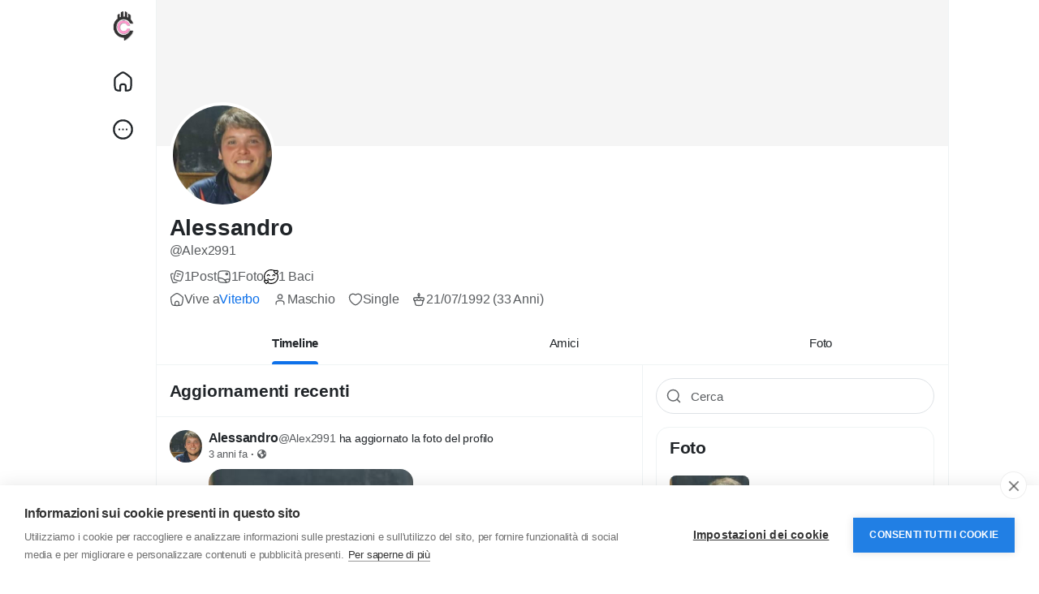

--- FILE ---
content_type: text/html; charset=UTF-8
request_url: https://www.chatcity.it/Alex2991
body_size: 42006
content:
<!doctype html><html data-lang="it_it"><head><meta charset="UTF-8"><meta name="viewport" content="width=device-width, initial-scale=1.0, maximum-scale=1.0, user-scalable=0"/><title>Alessandro</title><meta name="description" content="ChatCity: chat italiana gratuita e social network per fare amicizia e conoscere nuove persone online. Entra in chat o crea il tuo profilo gratis."><meta name="keywords" content="chat italiana, chat gratis, chat online, social network italiano, fare amicizia online, conoscere persone online, community italiana, gruppi online, messaggi privati, alternativa a chatta"><link rel="canonical" href="https://www.chatcity.it/Alex2991"/><meta property="fb:app_id" content="1416064761964023"/><meta property="fb:pages" content="147640045265921"/><meta property="og:title" content="Alessandro "/><meta property="og:description" content="ChatCity: chat italiana gratuita e social network per fare amicizia e conoscere nuove persone online. Entra in chat o crea il tuo profilo gratis."/><meta property="og:site_name" content="ChatCity.it"/><meta property="og:image" content="https://www.chatcity.it/content/uploads/photos/2023/05/108126_8e27c6f82cad5b813c4f04262bc037ae_cropped_55662.jpg"/><meta property="og:type" content="article"/><meta name="twitter:card" content="summary_large_image"><meta name="twitter:site" content="@ChatCity_it"><meta name="twitter:title" content="Alessandro "/><meta name="twitter:description" content="ChatCity: chat italiana gratuita e social network per fare amicizia e conoscere nuove persone online. Entra in chat o crea il tuo profilo gratis."/><meta name="twitter:image" content="https://www.chatcity.it/content/uploads/photos/2023/05/108126_8e27c6f82cad5b813c4f04262bc037ae_cropped_55662.jpg"/><link rel="apple-touch-icon" sizes="180x180" href="https://static.chatcity.it/images/apple-touch-icon.png"><link rel="icon" type="image/png" href="https://static.chatcity.it/images/favicon-32x32.png" sizes="32x32"><link rel="icon" type="image/png" href="https://static.chatcity.it/images/favicon-16x16.png" sizes="16x16"><link rel="manifest" href="https://static.chatcity.it/images/manifest.json"><link rel="mask-icon" href="https://static.chatcity.it/images/safari-pinned-tab.svg" color="#000000"><meta name="apple-mobile-web-app-title" content="ChatCity"><meta name="application-name" content="ChatCity"><meta name="apple-mobile-web-app-capable" content="yes"><meta name="mobile-web-app-capable" content="yes"><meta name="theme-color" content="#333333"><link rel="shortcut icon" href="https://www.chatcity.it/content/themes/chatcity/images/favicon.png"/><link rel="preconnect" href="https://fonts.googleapis.com"><link rel="preconnect" href="https://fonts.gstatic.com" crossorigin><link href="https://fonts.googleapis.com/css2?family=Inter:wght@100..900&family=Outfit:wght@100..900&display=swap" rel="stylesheet" crossorigin="anonymous"><link rel="stylesheet" href="https://cdnjs.cloudflare.com/ajax/libs/font-awesome/6.6.0/css/all.min.css" integrity="sha512-Kc323vGBEqzTmouAECnVceyQqyqdsSiqLQISBL29aUW4U/M7pSPA/gEUZQqv1cwx4OnYxTxve5UMg5GT6L4JJg==" crossorigin="anonymous" referrerpolicy="no-referrer"/><link href="https://www.chatcity.it/node_modules/bootstrap/dist/css/bootstrap.min.css" rel="stylesheet"><style> :root{--body-font-family:sans-serif;--body-bg:#fff;--body-bg-dark:#121212;--body-color:#212529;--body-color-dark:#dcdcdc;--main-link:#0e71ea;--main-btn:#0e71ea;--header-background:#fff;--header-background-dark:#212121;--header-color:#252525;--header-bg-color-dark:#e8e8e8;--header-search-bg:#f2f2f2;--header-search-color:#252525;--main-color:#fff;--plyr-color-main:#0e71ea;--font-family-headline:sans-serif;--border-divider:#eff3f4;--border-divider-2:#e6e7e7}body.night-mode{--body-color:#dcdcdc;--body-bg:#121212;--header-background:#212121;--border-divider:#303a41;--border-divider-2:#485259;--header-search-bg:#272e35;--header-search-color:#ededed;--card-dark-color:#262D34;--card-dark-divider:#2e3f4d;--card-dark-hover:#2b3843;--card-dark-input:#1e252b;--card-dark-input-color:#eaeaea}body.night-mode .bg-white,body.night-mode .content{background-color:#121212 !important}*{outline:none !important;word-break:break-word}.container{width:100%;max-width:1275px}body{font-family:var(--body-font-family);color:var(--body-color);background-color:var(--body-bg);position:relative;letter-spacing:-0.2px;overflow-y:scroll}ul{margin:0;padding:0;list-style:none}a{color:var(--main-link);text-decoration:none}pre{padding:15px;font-size:13px;word-wrap:break-word;background-color:#f7f7f7;border:1px solid #dbdbdb;border-radius:4px}body.night-mode pre{color:var(--body-color-dark);background-color:#363636;border-color:#121212}.headline-font{font-family:var(--font-family-headline)}.body-color,.x_msg_user_name a{color:var(--body-color)}.main{color:var(--main-link)}.flex-0{flex:0 0 auto}.flex-1{flex:1 1 auto}.gap-10{gap:10px}.gap-15{gap:15px}.gap-20{gap:20px}.mw-0{min-width:0}.mh-0{min-height:0}.main_bg_half:before{content:'';position:absolute;top:0;right:0;bottom:0;left:0;background:var(--main-link);z-index:-1;opacity:0;pointer-events:none;transition:all 0.2s}hr{opacity:1;border-color:var(--border-divider)}hr.hr-2{border-color:var(--border-divider-2)}.object-cover{object-fit:cover}.bar-colors-menu{margin:0;padding:6px;font-size:13px;line-height:100%}.bar-colors-menu .item{display:inline-block;padding:4px;margin-right:1px;margin-bottom:1px}.bar-colors-menu .item:hover{cursor:pointer;background:#f3f3f3;border-radius:4px}.x-sidebar-width{width:275px}.x-content-width{width:calc(100% - 275px)}.x_content_row{margin:0}.x_content_row>.col-lg-8,.x_content_row>.col-lg-12{border-right:1px solid var(--border-divider);padding:0;width:61.477%;min-height:100dvh}.x_content_row>.col-lg-4{padding:0;width:38.52300%;padding-left:26px;padding-top:66px}.content{background:#fff;border:1px solid var(--border-divider);border-radius:16px}.main-wrapper{width:100%;min-width:260px}@media(min-width:1200px){.main-wrapper,.top-bar{padding-right:60px}body.n_chat .main-wrapper,body.n_chat .top-bar{padding-right:0}}.row{--bs-gutter-x:1rem}.btn{display:-ms-inline-flexbox;display:inline-flex;-ms-flex-align:center;align-items:center;-ms-flex-pack:center;justify-content:center;gap:5px;padding:0 24px;line-height:42px;border-radius:2em;font-weight:500;font-family:var(--font-family-headline);transition:all 0.2s;border:0}.btn svg{flex:0 0 auto}.btn.btn-sm{line-height:32px;font-size:.85rem;padding:0 16px}.btn.btn-lg{line-height:50px;font-size:1.15rem;padding:0 30px}.btn:focus{box-shadow:none}.btn-main,.btn-main.show,.btn-main:focus,.btn-main:focus-visible,.btn-main:disabled,.btn-main.disabled,.btn-primary,.btn-primary.show,.btn-primary:focus,.btn-primary:focus-visible,.btn-primary:disabled,.btn-primary.disabled{background:var(--main-btn);color:var(--main-color)}.btn-main:hover,.btn.btn-main:active,.btn-primary:hover,.btn.btn-primary:active{background:var(--main-btn);color:var(--main-color);opacity:0.9}body.night-mode .btn-dark{--bs-btn-color:#000;--bs-btn-bg:#ccc}.form-floating{margin-bottom:1.3rem}.form-control:focus,.form-select:focus{box-shadow:0 0 0 1px var(--main-btn);border-color:var(--main-btn)}.form-floating>.form-select[multiple]{height:auto}.form-floating>textarea.form-control[rows="2"]{height:4.9rem}.form-floating>textarea.form-control[rows="3"]{height:6.1rem}.form-floating>textarea.form-control[rows="4"]{height:7.4rem}.form-floating>textarea.form-control[rows="5"]{height:8.6rem}.form-floating>textarea.form-control[rows="6"]{height:9.9rem}.form-floating>.form-control.tagify{height:auto}.form-text{margin-top:.15rem;font-size:.8em;opacity:0.8}.x_distance{width:38px}.x_search_filter,.search-wrapper .form-control{height:44px;text-indent:18px;transition:all 0.2s;font-size:.95rem;padding:.75rem 1.5rem}.dropdown-menu{--bs-dropdown-zindex:1001;min-width:280px;border:0;box-shadow:rgba(101,119,134,0.2) 0 0 15px,rgba(101,119,134,0.15) 0 0 3px 1px;border-radius:16px;padding:12px 0}.dropdown-toggle::after{display:none}.dropdown-menu .dropdown-item{font-size:15px;padding:12px 16px;font-weight:600;line-height:20px;transition:all 0.2s;display:-webkit-box;display:-webkit-flex;display:-ms-flexbox;display:flex;-webkit-box-align:center;-webkit-align-items:center;-ms-flex-align:center;align-items:center;gap:12px}.dropdown-menu.countries-dropdown .dropdown-item{font-size:14px;padding:6px 16px;font-weight:500}.dropdown-menu .dropdown-item i.fa{width:20px;text-align:center}.dropdown-item:focus{background:transparent;color:var(--bs-dropdown-link-color)}.dropdown-item:active,.dropdown-item.active{background:var(--main-btn);color:var(--main-color)}.dropdown-divider{border-color:var(--border-divider);margin-top:12px;margin-bottom:12px}.action-dropdown-menu .action-desc{font-size:12px;line-height:16px;opacity:0.5}.toast-container>.toast{box-shadow:rgba(101,119,134,0.2) 0 0 15px,rgba(101,119,134,0.15) 0 0 3px 1px;border-radius:16px}.top-bar{top:0;left:0;right:0;height:53px;font-size:13px;line-height:50px;background:#fff2cc;z-index:1002}.top-bar.danger{background:#ce3426}.top-bar.danger a{color:#fff200}.top-bar.danger a:hover{text-decoration:underline}.bottom-bar{bottom:10px;left:50%;transform:translate(-50%,0);z-index:1002}.logged-as-container{background:#607D8B}.logged-as-container a{color:#fff200}.x-sidebar-width .dropdown-menu{z-index:1002}.x-sidebar-fixed{top:0;z-index:1001;border-right:1px solid var(--border-divider);width:275px}.x-sidebar{overflow-y:auto}.x-sidebar .main_bg_half:hover:before,.x_side_links:hover .main_bg_half:before{opacity:0.1}.main-header:before{content:'';background:var(--header-bg-color)}body.night-mode .main-header:before{background:var(--header-bg-color-dark)}.logo-wrapper{padding:2px 0}.logo-wrapper .logo{font-size:19px;font-weight:600;padding:12px}.logo-wrapper .logo:before,.x_side_links>div:before,.x_user_info.main_bg_half:before{border-radius:2em}.logo-wrapper .logo img{max-height:30px}.x_logo_mobi{display:none}.logo-wrapper img.logo-light{display:inline-block}body.night-mode .logo-wrapper img.logo-light{display:none}.logo-wrapper img.logo-dark{display:none}body.night-mode .logo-wrapper img.logo-dark{display:inline-block}.x_side_links>div,.x_user_info.main_bg_half{padding:12px}.x_side_links>div span{font-size:18px;margin:0 20px}.x_side_links>div span.counter{padding:1px 5px;color:var(--main-color);font-size:12px;background-color:var(--main-btn);min-width:23px;height:23px;top:2px;transform:translateX(-5px);border:2px solid var(--body-bg)}.x_side_more_menu{bottom:-57px !important;max-height:470px;overflow-y:auto}.x_side_create{max-width:90%}.x_side_create>.btn{line-height:52px;font-size:17px}.x_user_info.main_bg_half:before{z-index:auto}.x_user_info{line-height:20px}.x_user_info img:not(.attch_img){width:40px;height:40px;object-fit:cover}.x_user_info img.large{width:55px;height:55px}.x_user_info .verified-badge,.x_user_info .pro-badge{margin-top:-4px}.x_user_info.small{line-height:17px}.x_user_info.small img:not(.attch_img){width:34px;height:34px}.search-wrapper-prnt{margin-bottom:-54px;position:sticky;z-index:1001;top:0;padding-left:275px}.search-wrapper{width:350px;width:calc(38.52300% - 26px);padding:5px 0;background-color:var(--body-bg);pointer-events:auto}.search-input-icon{top:0;margin:13px;transition:all 0.2s;opacity:0.7}.search-wrapper .form-control{background:var(--header-search-bg);border:1px solid var(--header-search-bg);transition:all 0.2s;color:var(--header-search-color)}.search-wrapper .form-control:focus{border-color:var(--main-btn);background-color:#fff}.form-control:focus+.search-input-icon{color:var(--main-btn);opacity:1}.search-wrapper .form-control::placeholder{color:currentColor;opacity:0.7}body.night-mode .search-wrapper .form-control:focus{background-color:#121212}.side_widget_title{font-size:21px;padding:12px 16px 10px}.side_item_hover{transition:all 0.2s}.side_item_hover:hover{background:rgb(0 0 0 / 3%)}body.night-mode .side_item_hover:hover{background:rgb(255 255 255 / 5%)}.side_item_list{padding-top:12px;padding-bottom:12px;line-height:20px}.mini-footer{font-size:13px;line-height:16px}.mini-footer .links{gap:4px 12px}.verified-badge{color:var(--main-btn)}.pro-badge{color:#e13c4c;line-height:1;gap:2px}.privacy-badge{color:#fff;font-size:16px}.chat-sidebar{display:none;right:0;top:0;bottom:0;width:60px;padding:10px 0;z-index:9}@media(min-width:1200px){.chat-sidebar{display:-webkit-box;display:-webkit-flex;display:-ms-flexbox;display:flex}}.chat-sidebar-content{flex:1 auto;flex-grow:1;overflow-y:auto}.chat-avatar-wrapper{cursor:pointer;margin-bottom:10px}.chat-avatar{width:40px;height:40px}.chat-avatar-wrapper .last-seen{opacity:0;background:rgb(0 0 0 / 80%);font-size:11px;padding:6px 2px;z-index:1;line-height:12px;transition:all 0.2s}.chat-avatar-wrapper:hover .last-seen{opacity:1}.chat-sidebar.disabled .chat-sidebar-content{opacity:0.3;pointer-events:none}.chat-sidebar.disabled .chat-sidebar-content .online,.chat-sidebar.disabled .chat-sidebar-content .offline{display:none}.btn-chat{box-shadow:rgba(101,119,134,0.2) 0 0 15px,rgba(101,119,134,0.15) 0 0 3px 1px;width:40px;height:40px;padding:10px}.chat-widget{display:none;bottom:0;right:10px;width:340px;z-index:1001;box-shadow:rgba(101,119,134,0.2) 0 0 15px,rgba(101,119,134,0.15) 0 0 3px 1px;border-radius:16px 16px 0 0;position:fixed}@media(min-width:992px){.chat-widget{display:block}}.chat-widget-head{padding:10px;border-radius:16px 16px 0 0;min-height:60px}.chat-head-label{display:none;position:absolute;top:-15px;right:5px}.chat-widget.chat-box.new .chat-head-label{display:block}.chat-user-card .avatar{width:40px;height:40px}.chat-user-card .avatar img{object-fit:cover}.chat-user-card .online-dot.offline{display:none}.chat-user-card .name{font-size:0.9rem}.chat-head-btn{transition:all 0.2s}.chat-head-btn:hover{opacity:0.6}.chat-widget-content{display:none}.chat-to{top:0;left:0;right:0;border-bottom:1px solid var(--border-divider)}.chat-conversations{padding:0 7px}.chat-typing{display:none}.loading-dots:after{content:" .";animation:dots 1s steps(5,end) infinite}@keyframes dots{0%,20%{color:rgba(0,0,0,0);text-shadow:.25em 0 0 rgba(0,0,0,0),0.5em 0 0 rgba(0,0,0,0)}40%{color:var(--body-color);text-shadow:.25em 0 0 rgba(0,0,0,0),0.5em 0 0 rgba(0,0,0,0)}60%{text-shadow:.25em 0 0 var(--body-color),0.5em 0 0 rgba(0,0,0,0)}80%,100%{text-shadow:.25em 0 0 var(--body-color),0.5em 0 0 var(--body-color)}}.chat-voice-notes{display:none}.chat-voice-notes,.chat-attachments,.chat-form{border-top:1px solid var(--border-divider)}.chat-form-message textarea,.chat-form-message input[type="text"]{resize:none;outline:none;line-height:24px;height:40px;overflow:hidden;overflow-y:auto !important;background:#f3f3f3;font-size:0.85rem;border-radius:20px;max-height:82px;min-height:40px}body.night-mode .chat-form-message textarea,body.night-mode .chat-form-message input[type="text"]{background:#333}.chat-form .emoji-menu{bottom:100%}.chat-colors-menu{display:none;position:absolute;bottom:33px;width:189px;margin:0;padding:6px;font-size:13px;line-height:100%;background-color:#fff;border:1px solid #f4f4f4;border-radius:16px;box-shadow:0 1px 1px rgba(0,0,0,0.05);z-index:99999}.chat-colors-menu .item{float:left;padding:4px;margin-right:1px;margin-bottom:1px}.chat-colors-menu .item:hover{cursor:pointer;background:#f3f3f3;border-radius:4px}.conversation-user{width:30px;height:30px}.conversation-body{max-width:calc(100% - 40px)}.conversation-body .text{background:#f3f3f3;padding:5px 12px;border-radius:16px;font-size:0.83rem;line-height:20px}body.night-mode .conversation-body .text{background:#333}.conversation.right .conversation-body .text{background:var(--main-link);color:var(--main-color)}.conversation.right .conversation-body .text a{color:var(--main-color)}.conversation-body .text a{text-decoration:underline}.conversation-body .text a:hover{text-decoration:none}.conversation-body .text:empty{padding:0;margin:0}.conversation-body img{max-height:calc(100dvh - 300px);border-radius:16px;max-width:100%}.conversation-body img.sticker{max-height:100px}.conversation-body .time{color:#605f5f;font-size:10px}body.night-mode .conversation-body .time{color:#9c9c9c}.conversation.right .conversation-body .time{text-align:end}.conversation-body .seen{color:#2196F3;font-size:10px}.conversation-body .seen:before{content:"\f00c";font-family:"Font Awesome\ 5 Free";font-style:normal;font-weight:900;text-decoration:inherit;margin-top:4px;padding-right:4px;font-size:.875em}@media(min-width:992px){.twilio-stream-wrapper{background:#222}}.twilio-stream video{width:100%;border-radius:8px}.twilio-stream-local{display:none;border-radius:8px}.twilio-stream-local video{width:100%;height:100%;border-radius:8px}@media(min-width:992px){.twilio-stream-local{background:#000;position:absolute;width:180px;height:240px;top:20px;right:20px;box-shadow:0 2px 5px rgba(0,0,0,0.3);border:1px solid #fff}.twilio-stream-local div{width:180px;height:240px}}.modal.fade{text-align:center}.modal.fade:before{content:'';display:inline-block;height:100%;vertical-align:middle;margin-right:-4px}.modal.fade .modal-dialog{display:inline-flex;text-align:start;vertical-align:middle;transform:scale(.95);will-change:transform;transition:transform 0.2s cubic-bezier(0.215,0.61,0.355,1);width:100%}.modal.fade.show .modal-dialog{transform:scale(1)}.modal-content{border:0;border-radius:1.8rem;box-shadow:0 4px 8px 3px rgb(0 0 0 / 15%),0px 1px 3px rgb(0 0 0 / 30%)}.modal-content:before{content:'';position:absolute;top:0;right:0;bottom:0;left:0;background:var(--main-btn);border-radius:1.8rem;opacity:0.03}.modal-content .modal-header,.modal-content .modal-body,.modal-content .modal-footer{position:relative;z-index:1}.modal-header{padding:1.3rem 1.5rem 1rem;border:0}.modal-title{line-height:1.3;font-size:1.5rem}.modal-title i,.modal-title .svg-container{display:none}.modal-title .nav-tabs{border:0;gap:5px}.modal-title .nav-tabs .nav-link{margin:0;border-radius:2em;border:0;font-size:15px;padding:0 7px;line-height:33px;height:32px;min-width:32px;vertical-align:middle;text-align:center;font-weight:500;display:-ms-flexbox;display:flex;align-items:center;justify-content:center;transition:all 0.2s ease}.modal-title .nav-tabs .nav-link.big{min-width:60px}.modal-title .nav-tabs .nav-link:hover,.modal-title .nav-tabs .nav-link.active{background:var(--main-btn);color:var(--main-color)}.modal-body{padding:2px 1.5rem 1.5rem}.modal-footer{padding:0 1.5rem 1.5rem;border:0;gap:6px}.modal-footer .btn{margin:0}.posts-staging-btn{display:none;position:fixed;top:100px;left:50%;transition:all 0.2s ease;transform:translate(-50%,-50%);z-index:99}.x_top_posts{top:0;z-index:9;border-bottom:1px solid var(--border-divider);line-height:20px;font-size:15px}.x_top_posts:before,.x_top_posts:after{content:'';position:absolute;top:0;right:0;bottom:0;left:0}.x_top_posts:before{background-color:var(--body-bg);opacity:0.85}.x_top_posts:after{backdrop-filter:blur(12px)}.x_top_posts div:not(.dropdown-menu){position:relative;z-index:1;flex:1 1 auto}.x_top_posts.home div:not(.dropdown-menu)>a.side_item_hover{padding:0 12px}.x_top_posts div.active span:before{content:'';position:absolute;right:0;bottom:0;left:0;height:4px;background:var(--main-btn);border-radius:2em 2em 0 0}.x_top_posts div.side_widget_title{z-index:2}.x_top_posts .side_widget_title .my2{margin:2px 0}.x_top_posts div.d-flex.align-items-center.justify-content-center{white-space:nowrap;overflow-x:auto;justify-content:flex-start !important}.x_top_posts div.d-flex.align-items-center.justify-content-center a{padding:0 20px}.x_announcement,.publisher,.x_notification{border-bottom:1px solid var(--border-divider)}.x_announcement .text-muted p:last-child,.text-with-list ul:last-child{margin:0}.text-with-list ul{list-style-type:disc;padding-inline-start:40px;margin-top:1rem;margin-bottom:1rem}.stories-wrapper>div{display:-webkit-box;display:-webkit-flex;display:-ms-flexbox;display:flex;-webkit-box-align:start;-webkit-align-items:start;-ms-flex-align:start;align-items:start;gap:12px;padding:1rem}.add-story,.stories-wrapper .stories.carousel .story{position:relative;display:block;width:68px;padding:0 2px;margin:0;flex:0 0 auto}.add-story img,.stories-wrapper .stories.carousel .story img{display:block;width:100%;height:auto;aspect-ratio:1;border-radius:50%;object-fit:cover}.add-story span{bottom:-7px;padding:5px;background:var(--main-btn);color:var(--main-color);border:2px solid #fff;transform:translateX(38px)}body.night-mode .add-story span{border-color:#121212}.add-story p{font-size:13px;margin-top:.5rem;line-height:1.2em}.stories-wrapper .stories.carousel .story>.item-link>.item-preview{max-height:100%;height:auto;aspect-ratio:1}.stories-wrapper .stories.carousel .story>a>.item-preview>img{padding:2px;border:2px solid var(--main-link)}.stories-wrapper .stories.carousel .story>.item-link>.info{display:block;margin-top:.5rem;font-size:13px;color:var(--body-color)}.stories-wrapper .stories.carousel .story>.item-link>.info .name{font-weight:400}.stories-wrapper .stories.carousel .story.seen{opacity:0.5}.stories-wrapper .stories.carousel .story.seen>a>.item-preview>img{border-color:#8e8e8e}#zuck-modal-content .story-viewer.muted .tip.muted{display:none !important}.stories-wrapper .stories.carousel::-webkit-scrollbar{height:9px}.stories-wrapper .stories.carousel::-webkit-scrollbar-thumb{background:#c1c1c1;border-radius:10px;border:2px solid #fff;cursor:pointer}.publisher-overlay{opacity:0;z-index:1002;background:rgb(0 0 0 / 40%)}body.night-mode .publisher-overlay{background:rgb(0 0 0 / 80%)}body.publisher-focus .publisher-overlay{bottom:0;opacity:1}body.publisher-focus .publisher{z-index:1003;border-radius:16px}.publisher .post_empty_space{transition:all 0.2s}body.publisher-focus .publisher .post_empty_space{width:0}.publisher-close{top:8px;right:8px;z-index:1}.x_progress{height:3px;top:0;z-index:1;display:none}.x_progress:before{opacity:0.2}.x_progress .indeterminate{background-color:var(--main-btn)}.x_progress .indeterminate:before,.x_progress .indeterminate:after{content:'';position:absolute;background-color:inherit;top:0;left:0;bottom:0;will-change:left,right}.x_progress .indeterminate:before{-webkit-animation:indeterminate 2.1s cubic-bezier(0.65,0.815,0.735,0.395) infinite;animation:indeterminate 2.1s cubic-bezier(0.65,0.815,0.735,0.395) infinite}.x_progress .indeterminate:after{-webkit-animation:indeterminate-short 2.1s cubic-bezier(0.165,0.84,0.44,1) infinite;animation:indeterminate-short 2.1s cubic-bezier(0.165,0.84,0.44,1) infinite;animation-delay:1.15s}@keyframes indeterminate{0%{left:-35%;right:100%}60%{left:100%;right:-90%}100%{left:100%;right:-90%}}@keyframes indeterminate-short{0%{left:-200%;right:100%}60%{left:107%;right:-8%}100%{left:107%;right:-8%}}body.publisher-focus .publisher-footer{border-top:1px solid var(--border-divider)}.publisher-slider{display:none}.publisher-tools-tabs{margin:0 -8px}.publisher-tools-tab{line-height:1}.publisher-tools-tab::before{border-radius:50%;z-index:auto}.publisher-tools-tab:hover::before,.x_pub_btn:hover .publisher-tools-tab::before,.publisher-tools-tab.activated::before{opacity:0.1}.publisher-tools-tab.disabled{color:var(--body-color);cursor:initial;opacity:0.3;pointer-events:none}.publisher-tools-tab.disabled:before{opacity:0}.publisher-footer-buttons .btn{line-height:38px;min-width:100px}body:not(.publisher-focus) .publisher-footer-buttons .btn{pointer-events:none;opacity:0.4}.publisher-message.colored,.post-colored,.post-colored-preview{height:300px;padding:30px;background-repeat:no-repeat !important;background-size:cover !important;border-radius:16px;margin-top:.5rem}.post-colored-preview{border-radius:16px}.post-colored-preview.small{height:180px}.post-colored-preview h2{text-align:center;padding-top:100px}.post-colored-preview h4{text-align:center;padding-top:50px}.publisher-message.colored .colored-text-wrapper,.post-colored-text-wrapper{height:240px;display:flex;text-align:center;justify-content:center;align-items:center}.publisher-message.colored .colored-text-wrapper{overflow-x:auto}.publisher textarea:not(.form-control){resize:none;outline:none;font-size:1.1rem;line-height:24px;height:24px;min-height:60px;transition:all 0.2s}body.publisher-focus .publisher .publisher-message:not(.colored) textarea:not(.form-control){min-height:150px}body.publisher-focus .publisher.large-text .publisher-message:not(.colored) textarea:not(.form-control){min-height:100px}.publisher textarea:not(.form-control)::placeholder{color:currentColor;opacity:0.65}.publisher-message.colored textarea,.post-colored .post-text{text-align:center !important;font-size:25px;line-height:30px;font-weight:600;margin:auto}.publisher-message.colored textarea{min-height:60px;margin:0 !important}.post-colored .post-text a{color:inherit !important;text-decoration:underline !important}.post-colored .post-text a:hover{text-decoration:none !important}.publisher-scraper{display:none}.publisher-scraper video{width:100%}.publisher-scraper img{width:100%;height:auto}.x_user_info .publisher-scraper .post-media-image img{height:100%;width:100%}.publisher-scraper-remover{background-color:rgb(0 0 0 / 50%);z-index:1}.publisher-scraper-remover:hover{background-color:rgb(0 0 0 / 80%)}.publisher-meta{position:relative;display:none;padding:12px 0 0}.publisher-meta input,.publisher-meta-feelings,.publisher-meta select,.x_pub_paid_post,.post-edit .post-form,.comment-edit .comment-form{background:#f3f3f3;width:100%;padding:12px 16px;outline:0 none;border:0 none;border-radius:10px}body.night-mode .publisher-meta input,body.night-mode .publisher-meta-feelings,body.night-mode .publisher-meta select,body.night-mode .x_pub_paid_post,body.night-mode .post-edit .post-form,body.night-mode .comment-edit .comment-form{background:#222}#feelings-menu-toggle.active{color:var(--main-link);font-weight:500}#feelings-menu-toggle.active:before{opacity:0.1;margin:-4px -8px;border-radius:5px;z-index:auto}#feelings-data span .twa{vertical-align:middle;margin:0;width:16px;height:16px;background-size:16px}.feeling-item .icon .twa{width:20px;height:20px;background-size:20px}.colored-pattern-item{height:36px;width:36px;border:2px solid #fff;background-size:cover;transition:all 0.3s}body.night-mode .colored-pattern-item{border-color:#121212}.colored-pattern-item.active{box-shadow:0 0 0 2px var(--main-link)}.dropdown-menu.gif-search{display:none;padding-left:5px;padding-right:5px;width:100%}.gif-search .item{width:33.3333333%;display:inline-block;padding:5px}.gif-search .item>img{width:100%;height:auto;aspect-ratio:1;cursor:pointer}.publisher-custom-thumbnail{display:none}.x_pub_paid_post .set_desc textarea{height:46px;resize:none;font-size:15px;box-shadow:none}.x_pub_paid_post .set_price input{max-width:100px;font-size:34px}.daytime_message{display:none;border:0;border-bottom:1px solid var(--border-divider);background:transparent}.daytime_message.morning strong,.daytime_message.morning svg{color:#4CAF50}.daytime_message.noon strong,.daytime_message.noon svg{color:#FF9800}.daytime_message.evening strong,.daytime_message.evening svg{color:#3F51B5}.posts-filter{border-bottom:1px solid var(--border-divider)}.btn.btn-gray{background:#eee}body.night-mode .btn.btn-gray{background:#353535}.btn.btn-gray.btn-sm{line-height:26px}.switch{position:relative;display:inline-block;width:56px;height:30px;margin:0}.switch.sm{width:30px;height:17px}.switch input{display:none}.switch .slider{position:absolute;cursor:pointer;top:0;left:0;right:0;bottom:0;background-color:rgb(0 0 0 / 10%);transition:all 0.2s}body.night-mode .switch .slider{background-color:#666}.switch .slider:before{position:absolute;content:"";height:24px;width:24px;left:3px;bottom:3px;background-color:white;transition:all 0.2s}.switch.sm .slider:before{height:13px;width:13px;left:2px;bottom:2px}.switch input:checked+.slider{background-color:var(--main-link)}.switch input:checked+.slider:before{transform:translateX(26px)}.switch.sm input:checked+.slider:before{transform:translateX(13px)}.switch .slider.round{border-radius:34px}.switch .slider.round:before{border-radius:50%}.post{border-bottom:1px solid var(--border-divider)}.text-orange{color:#ff7042}.post.is_hidden{border:2px dashed #aeaeae;z-index:1}.post-top-alert{background:repeating-linear-gradient(45deg,#6f8894,#6f8894 10px,#546E7A 10px,#546E7A 20px);margin:-1rem -1rem 1rem}.post.pending,.blog.pending{border:1px dashed #9b9b9b}.post.flagged{background:var(--border-divider)}.post.highlighted{box-shadow:inset 0 0 0 2px var(--main-link)}.post a:not(.dropdown-item):hover{text-decoration:underline}.post-avatar-anonymous{background:#8199a4;width:40px;height:40px}.post-avatar-picture,.comment-avatar-picture,.chat-avatar img{background-size:cover;background-repeat:no-repeat;background-position:center;background-color:#eee;width:40px;height:40px}body.night-mode .post-avatar-picture,body.night-mode .comment-avatar-picture,body.night-mode .chat-avatar img{background-color:#333}.post-avatar-picture.small{width:25px;height:25px}.post-avatar-picture.large{width:60px;height:60px}.post-avatar .online-dot,.chat-avatar .online-dot,.chat-user-card .online-dot{top:31px;right:2px;width:7px;height:7px;background:#1bc3bb;box-shadow:0 0 0 2px white}body.night-mode .post-avatar .online-dot,body.night-mode .chat-avatar .online-dot,body.night-mode .chat-user-card .online-dot{box-shadow:0 0 0 2px #121212}.post-time{font-size:12.5px}.privacy-icon{font-size:11px}.post-text,.comment-text{overflow:hidden;padding-top:4px;line-height:22px}.post-text:empty{padding:0}.post-text-translation{border-left:2px solid var(--border-divider);padding-left:10px;margin-top:10px}.post_empty_space{width:48px}.post-snippet,.post-funding-meta .funding-completion,.post-job-wrapper,.post audio,.post-downloader{border:1px solid var(--border-divider-2)}.post-snippet{border-radius:16px;padding:12px}.post-snippet .post_empty_space{width:0}.youtube-player{max-width:100%;background:#000;border-radius:16px;aspect-ratio:16 / 9}.youtube-player iframe{position:absolute;top:0;left:0;width:100%;height:100%;background:transparent}.youtube-player img{top:0;bottom:0;left:0;right:0;max-width:100%;height:auto;transition:all 0.2s}.youtube-player img:hover{filter:brightness(75%)}.youtube-player .play{left:50%;top:50%;transform:translate(-50%,-50%);color:#F00}.youtube-player .play:before{content:'';position:absolute;background:#fff;top:20px;right:20px;bottom:20px;left:20px;z-index:-1}.youtube-player.with-live .play{color:var(--main-btn)}.embed-facebook-wrapper iframe{display:none}.embed-iframe-wrapper *{width:100% !important}.embed-iframe-wrapper iframe{min-height:100%}.pg_wrapper,.post-map,.post-video-reel,.vertical-reel>.plyr--video{border-radius:16px}.pg_wrapper a{background-size:cover;background-position:center center;background-color:#f5f5f5}.pg_wrapper .more{top:0;right:0;left:0;bottom:0;background:rgb(0 0 0 / 50%);font-size:1.8em}.pg_1x img{max-width:100%;max-height:680px;max-height:80dvh;border-radius:16px;object-fit:cover;background-color:#f5f5f5}.pg_img_gap,.pg_3x{gap:2px;aspect-ratio:15/9}.pg_2x,.pg_2o3,.pg_1o3,.pg_1o3 .pg_1o3_in{flex:1}.pg_2x>a{padding-bottom:100%}.pg_1o3{gap:2px}.post-media img.img-fluid{width:100%;max-height:350px}.post-media-image-wrapper{position:relative}.post-media-image-meta{position:absolute;bottom:15px;left:15px}.post-media-image img,.post-media-image .image{max-height:500px;max-height:80dvh;max-width:100%;height:100%;overflow:hidden;min-width:100px;min-height:100px;border-radius:16px;object-fit:cover}.post-media-image .image{background-size:cover;background-repeat:no-repeat;background-position:center center;background-color:#eee}body.night-mode .post-media-image .image{background-color:#333}.post-media-image .source:not(:empty){bottom:0;padding:2px 10px;background:rgb(0 0 0 / 75%);font-size:13px;border-radius:8px;max-width:calc(100% - 1rem)}.post-media-meta{font-size:14px}.post-media-meta .text{max-height:41px}.progress,.progress-stacked{height:6px}.post-job-details{flex:1}.poll-option label{background-color:rgb(0 0 0 / 5%);transition:all 0.2s;font-size:83%}.poll-option label:hover{background-color:rgb(0 0 0 / 10%)}.poll-option label svg{width:0}.poll-option input:checked~label{color:var(--main-link)}.poll-option input:checked~label svg{width:20px}.poll-option .percentage-bg{top:0;left:0;opacity:0.2;background-color:var(--main-link)}.poll-voters .more{min-width:36px;height:36px;background-color:rgb(0 0 0 / 5%);padding:8px;font-size:13px}.vertical-reel>.plyr--video{max-height:80dvh;max-width:340px}.vertical-reel>.plyr--video .plyr__video-wrapper{aspect-ratio:9 / 16 !important}.vertical-reel>.plyr--video .plyr__progress__container,.vertical-reel>.plyr--video .plyr__time{display:none}.post audio::-webkit-media-controls-panel{background-color:#fff}.post audio::-webkit-media-controls-play-button{background-color:#eee;border-radius:50%}body.night-mode .post audio::-webkit-media-controls-panel{background-color:#121212}body.night-mode .post audio::-webkit-media-controls-play-button{background-color:#333}.post-downloader .icon{padding:11px}.post-downloader .icon:before{opacity:0.1;border-radius:8px;z-index:auto}.need-subscription .post-media-image .image{min-height:450px}.need-subscription-innr{top:0;right:0;bottom:0;left:0}.post-form textarea,.comment-form textarea{display:block;resize:none;outline:none;height:42px}.post-stats{margin-bottom:10px;font-size:12px;color:#999;flex-wrap:wrap}.reactions-stats{gap:1px}.reactions-stats>.reactions-stats-item{margin:0 0 0 -5px;padding:1.1px;width:16px;height:16px}.reactions-stats>.reactions-stats-item:nth-child(1){z-index:3;margin:0}.reactions-stats>.reactions-stats-item:nth-child(2){z-index:2}.reactions-stats>.reactions-stats-item:nth-child(3){z-index:1}.reactions-stats>.reactions-stats-item .inline-emoji{width:14px;height:14px}.post-actions{margin:-8px}.post-actions .action-btn:before{z-index:auto;border-radius:50%}.post-actions .action-btn:hover{color:var(--main-btn)}.post-actions .action-btn:hover::before{opacity:0.1}.post-actions .action-btn.reactions-wrapper:before{background:#ef4c5d}.post-actions .action-btn i.fa-thumbs-up,.post-actions .action-btn i.fa-smile,.reel-action-btn .action-btn i.fa-thumbs-up,.reel-action-btn .action-btn i.fa-smile{font-size:0;width:20px;height:20px;line-height:1;vertical-align:middle;background-image:url("data:image/svg+xml;charset=UTF-8,%3csvg width='24' height='24' viewBox='0 0 24 24' fill='none' xmlns='http://www.w3.org/2000/svg'%3e%3cpath d='M19.86 8.08997C19.86 8.50997 19.83 8.91997 19.78 9.30997C19.32 9.10997 18.82 8.99997 18.29 8.99997C17.07 8.99997 15.99 9.58996 15.32 10.49C14.64 9.58996 13.56 8.99997 12.34 8.99997C10.29 8.99997 8.63 10.67 8.63 12.74C8.63 15.42 10.05 17.47 11.63 18.86C11.58 18.89 11.53 18.9 11.48 18.92C11.18 19.03 10.68 19.03 10.38 18.92C7.79 18.03 2 14.35 2 8.08997C2 5.32997 4.21999 3.09998 6.95999 3.09998C8.58999 3.09998 10.03 3.87997 10.93 5.08997C11.84 3.87997 13.28 3.09998 14.9 3.09998C17.64 3.09998 19.86 5.32997 19.86 8.08997Z' stroke='%23212529' stroke-width='1.75' stroke-linecap='round' stroke-linejoin='round'/%3e%3cpath d='M22 12.74C22 17.42 17.67 20.18 15.73 20.84C15.5 20.92 15.13 20.92 14.9 20.84C14.07 20.56 12.8 19.89 11.63 18.86C10.05 17.47 8.63 15.42 8.63 12.74C8.63 10.67 10.29 9 12.34 9C13.56 9 14.64 9.58999 15.32 10.49C15.99 9.58999 17.07 9 18.29 9C18.82 9 19.32 9.11 19.78 9.31C21.09 9.89 22 11.2 22 12.74Z' stroke='%23212529' stroke-width='1.75' stroke-linecap='round' stroke-linejoin='round'/%3e%3c/svg%3e");background-position:center;background-repeat:no-repeat;background-size:cover}body.night-mode .post-actions .action-btn i.fa-thumbs-up,body.night-mode .post-actions .action-btn i.fa-smile,body.night-mode .reel-action-btn .action-btn i.fa-thumbs-up,body.night-mode .reel-action-btn .action-btn i.fa-smile{background-image:url("data:image/svg+xml;charset=UTF-8,%3csvg width='24' height='24' viewBox='0 0 24 24' fill='none' xmlns='http://www.w3.org/2000/svg'%3e%3cpath d='M19.86 8.08997C19.86 8.50997 19.83 8.91997 19.78 9.30997C19.32 9.10997 18.82 8.99997 18.29 8.99997C17.07 8.99997 15.99 9.58996 15.32 10.49C14.64 9.58996 13.56 8.99997 12.34 8.99997C10.29 8.99997 8.63 10.67 8.63 12.74C8.63 15.42 10.05 17.47 11.63 18.86C11.58 18.89 11.53 18.9 11.48 18.92C11.18 19.03 10.68 19.03 10.38 18.92C7.79 18.03 2 14.35 2 8.08997C2 5.32997 4.21999 3.09998 6.95999 3.09998C8.58999 3.09998 10.03 3.87997 10.93 5.08997C11.84 3.87997 13.28 3.09998 14.9 3.09998C17.64 3.09998 19.86 5.32997 19.86 8.08997Z' stroke='%23dcdcdc' stroke-width='1.75' stroke-linecap='round' stroke-linejoin='round'/%3e%3cpath d='M22 12.74C22 17.42 17.67 20.18 15.73 20.84C15.5 20.92 15.13 20.92 14.9 20.84C14.07 20.56 12.8 19.89 11.63 18.86C10.05 17.47 8.63 15.42 8.63 12.74C8.63 10.67 10.29 9 12.34 9C13.56 9 14.64 9.58999 15.32 10.49C15.99 9.58999 17.07 9 18.29 9C18.82 9 19.32 9.11 19.78 9.31C21.09 9.89 22 11.2 22 12.74Z' stroke='%23dcdcdc' stroke-width='1.75' stroke-linecap='round' stroke-linejoin='round'/%3e%3c/svg%3e")}.post-actions .action-btn.reactions-wrapper:hover i.fa-thumbs-up,.post-actions .action-btn.reactions-wrapper:hover i.fa-smile{background-image:url("data:image/svg+xml;charset=UTF-8,%3csvg width='24' height='24' viewBox='0 0 24 24' fill='none' xmlns='http://www.w3.org/2000/svg'%3e%3cpath d='M19.86 8.08997C19.86 8.50997 19.83 8.91997 19.78 9.30997C19.32 9.10997 18.82 8.99997 18.29 8.99997C17.07 8.99997 15.99 9.58996 15.32 10.49C14.64 9.58996 13.56 8.99997 12.34 8.99997C10.29 8.99997 8.63 10.67 8.63 12.74C8.63 15.42 10.05 17.47 11.63 18.86C11.58 18.89 11.53 18.9 11.48 18.92C11.18 19.03 10.68 19.03 10.38 18.92C7.79 18.03 2 14.35 2 8.08997C2 5.32997 4.21999 3.09998 6.95999 3.09998C8.58999 3.09998 10.03 3.87997 10.93 5.08997C11.84 3.87997 13.28 3.09998 14.9 3.09998C17.64 3.09998 19.86 5.32997 19.86 8.08997Z' stroke='%23ef4c5d' stroke-width='1.75' stroke-linecap='round' stroke-linejoin='round'/%3e%3cpath d='M22 12.74C22 17.42 17.67 20.18 15.73 20.84C15.5 20.92 15.13 20.92 14.9 20.84C14.07 20.56 12.8 19.89 11.63 18.86C10.05 17.47 8.63 15.42 8.63 12.74C8.63 10.67 10.29 9 12.34 9C13.56 9 14.64 9.58999 15.32 10.49C15.99 9.58999 17.07 9 18.29 9C18.82 9 19.32 9.11 19.78 9.31C21.09 9.89 22 11.2 22 12.74Z' stroke='%23ef4c5d' stroke-width='1.75' stroke-linecap='round' stroke-linejoin='round'/%3e%3c/svg%3e")}.post-approval{border-top:1px solid var(--border-divider)}.post-tips{display:flex;gap:10px;margin-top:1rem;flex-wrap:wrap}.post-tips .btn{flex:1 1 auto}.post-footer{border-top:1px solid var(--border-divider-2)}.x_inside_comms{padding:12px;border-radius:16px;background:rgb(0 0 0 / 3%)}body.night-mode .x_inside_comms{background:rgb(255 255 255 / 5%)}.comment{padding:12px 0;border-top:1px solid var(--border-divider)}.x_inside_comms .comment{border-color:var(--border-divider-2)}.x_comms_list:not(:empty){padding-top:12px}.comment-form textarea{height:40px}.comment-attachments{padding:10px 10px 4px;border:1px solid var(--border-divider-2);border-radius:16px}.comment-voice-notes{display:none}.comment .comment-btn>svg{opacity:0;transition:all 0.1s}.comment:hover .comment-btn>svg,.comment .comment-btn>svg.show{opacity:1}.live-comments .comment:hover .comment-btn>svg{opacity:0}.comment-inner{position:relative}@media(min-width:992px){.comment-replace{max-width:90%}}.comment-text{padding:0}.comment-data .img-fluid{max-width:40%;max-height:140px}.comment-actions{margin-top:3px;font-size:13px}.x_menu_sidebar,.x_menu_sidebar_content{min-height:100dvh;border-right:1px solid var(--border-divider)}.x_menu_sidebar.msg,.x_menu_sidebar_content.msg{height:100dvh}.x_menu_sidebar,.x_menu_sidebar_content{width:40%}.x_user_multi_avatar{width:40px;height:40px;gap:1px}.x_user_multi_avatar .avatar{background-size:cover;background-position:center center;width:50%;height:100%}.x_message_empty_height{max-height:calc(100dvh - 24px)}.x_action_icon{box-shadow:rgba(101,119,134,0.2) 0 0 15px,rgba(101,119,134,0.15) 0 0 3px 1px;right:-2px;bottom:-5px;line-height:24px;width:24px;height:24px;font-size:11px}.x_action_icon .reaction-btn{padding:5px 0}.x_action_icon .inline-emoji{width:14px;height:14px}.x_action_icon .emoji img{width:100%;height:100%}.reels-loader{display:none;top:0;right:0;bottom:0;left:0;z-index:2}.reel-container{top:0;right:0;bottom:0;left:0;transform:translateY(0);transition:all 0.2s}.reel-container.swipe-up{transform:translateY(-100%)}.reel-container.swipe-down{transform:translateY(100%)}.reel-container.hidden{opacity:0;visibility:hidden}.reel-video-wrapper{user-select:none}.reel-next-btn,.reel-prev-btn{top:66px;left:calc(100% + 26px);opacity:0.7;transition:all 0.2s}.reel-next-btn{margin-top:calc(48px + 1rem)}.reel-next-btn:hover,.reel-prev-btn:hover,.reel-actions .action-btn:hover{opacity:1}.reel-video-wrapper .reel-video-container .plyr--video{height:100%}.reel-video-wrapper .reel-video-container .plyr--video video{object-fit:cover}.reel-video-wrapper .reel-video-container .plyr__controls{top:0;right:0;left:auto;bottom:auto;background:transparent;padding:7px;filter:drop-shadow(2px 4px 6px rgb(0 0 0 / 40%))}.reel-video-wrapper .reel-video-container .video-caption-overlay{left:0;right:0;bottom:0;background:linear-gradient(transparent,rgb(0 0 0 / 70%))}.reel-video-wrapper .reel-video-container .video-caption{}.reel-video-wrapper .reel-video-container .video-controlls{padding:0 1rem}@media(min-width:992px){.reel-video-wrapper .reel-video-container .video-controlls{margin-right:-100px;padding:0 26px}}.reel-actions .post-avatar-picture,.reel-actions .post-avatar-anonymous{width:48px;height:48px}.reel-actions .post-avatar .online-dot{top:37px}.reel-action-btn .action-btn i.fa-thumbs-up,.reel-action-btn .action-btn i.fa-smile,.reel-actions .action-btn .inline-emoji{width:24px;height:24px}.reel-actions .action-btn{opacity:0.7;transition:all 0.2s}@media(min-width:520px){.reel-actions .action-btn:hover .reactions-container{display:flex !important;right:0 !important;top:auto !important}}.reel-comments-wrapper{display:none;top:66px;bottom:1rem;left:calc(100% + 26px)}@media(min-width:992px){.reel-comments-wrapper{max-width:351px}}.reel-container.comments-shown .reel-comments-wrapper{display:block}.reel-comments-wrapper .lightbox-post{height:calc(100dvh - 118px)}.reel-comments-wrapper .reactions-wrapper:hover .reactions-container{display:block !important;left:0 !important;top:auto !important;right:auto !important;position:absolute !important;width:250px}.reel-comments-wrapper .post-footer .reactions-wrapper:hover .reactions-container{bottom:100%}.reels-box-wrapper{display:flex;white-space:nowrap;overflow-x:auto;padding:0 12px 12px;gap:12px}.reel-box{background-color:#000;position:relative;display:block;border-radius:7px;width:calc(100% / 3 - 5%);overflow:hidden;flex:0 0 auto}.reel-box .plyr{min-width:auto}.reel-box video{position:absolute;top:0;left:0;right:0;bottom:0;object-fit:cover;width:100%;height:auto;max-height:400px;border-radius:7px}.reel-box .views{position:absolute;bottom:10px;left:15px;color:#fff;text-shadow:1px 1px #000;z-index:2}.x_page_cats{height:34px}.x_page_cats li{flex:0 0 auto}.x_page_cats ul .btn{border:1px solid var(--border-divider-2)}.x_page_cats ul .main:before{opacity:0.15;border-radius:2em}.x_page_scroll .scroll-btns{opacity:0;transition:all 0.2s}.x_page_scroll:hover .scroll-btns{opacity:1}.x_group_list img{width:99px;aspect-ratio:1;object-fit:cover}.x_group_list .btn{line-height:39px}.x_group_list .btn i{font-size:12px}.boosted-icon{padding:1px 6px;background:#C39924;z-index:2}.product-image{border-radius:16px;aspect-ratio:1;background:#eee}body.night-mode .product-image{background:#333}.product-image .stock_stat{bottom:0;background:linear-gradient(to top right,rgb(0 0 0 / 90%),rgb(0 0 0 / 30%),transparent 55%);left:0;right:0;aspect-ratio:1.8;text-shadow:1px 1px 2px rgb(0 0 0 / 30%)}.product-image img{object-fit:cover}.product-info .title{line-height:20px;font-size:1.1em}.x_cart_list:not(:last-child){border-bottom:1px solid var(--border-divider-2)}.x_address{border:1px solid var(--border-divider-2);border-radius:16px}.stat-panel{border-radius:16px;margin-bottom:1rem;overflow:hidden}.stat-cell{position:relative;padding:35px}.stat-cell.narrow{padding:20px}.stat-cell .icon{position:absolute;top:20px;right:20px;background:#fff;font-size:20px;width:48px;height:48px;padding:14px;border-radius:50%}.stat-cell .bg-icon{position:absolute;bottom:-5px;right:-5px;font-size:80px;opacity:0.25}.stat-cell a{font-size:12px;color:#fff}.stat-cell a:hover{text-decoration:underline}.adblock-warning-message{display:none;padding:1rem;background:#ef4c5d;color:#fff;border-radius:1rem;margin-bottom:20px}.adblock-detector{position:fixed;bottom:0;left:0;right:0;display:none;padding:30px 10px;background:#ef4c5d;text-align:center;font-weight:bold;color:#fff;z-index:1031}.x_adslist,.x_feat_blog{background-color:rgb(0 0 0 / 4%);border-radius:16px}body.night-mode .x_adslist,body.night-mode .x_feat_blog{background-color:rgb(255 255 255 / 4%)}.x_event_list .avatar{aspect-ratio:22/10}.x_event_list .avatar img,.x_feat_blog_img_bg img{object-fit:cover}.eventlist_foot{background:linear-gradient(transparent,rgb(0 0 0 / 35%))}.eventlist_foot .info{padding-left:1.2rem;padding-right:1.2rem}.profle-date-wrapper{min-width:48px}.profle-date-wrapper span{background:#E91E63;font-size:12px;padding:3px 1px}.profle-date-wrapper b{font-size:24px;padding:3px 1px}.eventlist_foot .btn{padding:10px;line-height:1;border-radius:50%;display:block;font-size:0;width:36px;height:36px}.eventlist_foot .btn i{width:16px;height:16px;margin:0 !important;font-size:16px}.blog-container{border-radius:16px;border:1px solid var(--border-divider-2)}.blog-image img{object-fit:cover}.blog-content h3{max-height:101px}.blog-content h6{max-height:38.4px}.blog-content .text{max-height:42px}.x_feat_blog_bg{background:rgb(0 0 0 / 70%)}.x_feat_blog_img_bg{opacity:0.8;filter:blur(160px);margin:-160px}.x_feat_blog_grad_bg{background:linear-gradient(45deg,rgb(0 0 0 / 30%),transparent)}.x_feat_blog .blog-content .text{max-height:63px}.blog-text{font-size:1.1rem;line-height:1.6}.blog-text img{max-width:100% !important;height:auto !important}.blog-text iframe{width:100% !important}.blog-tags a:hover{text-decoration:underline}.x_funding_list h4{max-height:57.6px}.x_funding_list .text{max-height:48px}.forum-category:before{opacity:0.1}.x_forum_section:not(:last-child){border-bottom:1px solid var(--border-divider-2)}.forum-thread{border-top:1px solid var(--border-divider-2)}.forum-thread .text img,.forum-thread .text iframe{max-width:100%}.movie-picture{background-size:cover;background-repeat:no-repeat;background-position:center;aspect-ratio:9 / 13.5;transition:all 0.2s}.movie-card-top:hover .movie-picture{filter:brightness(0.8)}.game_thumb_img,.directory-card{transition:all 0.2s}.game_thumb_img:hover{transform:scale(1.02)}.directory-card:hover{background:rgb(0 0 0 / 3%)}body.night-mode .directory-card:hover{background:rgb(255 255 255 / 5%)}.side-nav a,.side-nav .static{display:block;font-weight:500;padding:14px 16px;color:var(--body-color);font-size:15px;line-height:20px}.side-nav:not(.x_settings)>li.active>a{background-color:rgb(0 0 0 / 4%);border-radius:16px}.side-nav.x_settings>li>a{border-right:2px solid transparent}.side-nav.x_settings>li:not(.active)>a:hover{background-color:rgb(0 0 0 / 2%)}.side-nav.x_settings>li.active>a{border-color:var(--main-link)}.side-nav.x_settings>li.active>a:before{opacity:0.06;z-index:auto}.side-nav a[data-bs-toggle="collapse"]:after{font-family:"Font Awesome 5 Free";font-weight:700;font-style:normal;font-variant:normal;display:inline-block;float:right;content:"\f105";transition:all 0.15s ease;opacity:0.6;text-rendering:auto;-webkit-font-smoothing:antialiased}.side-nav a[data-bs-toggle="collapse"][aria-expanded="true"]:after{transform:rotate(90deg)}.side-nav ul a{margin-left:16px;padding:7px 16px;font-size:11px;opacity:0.7;border-left:1px solid var(--border-divider-2);font-weight:600;transition:all 0.2s}.side-nav ul a:hover{opacity:1;text-decoration:underline;text-underline-offset:4px}.x_premium{border-radius:1rem}.x_premium:before{background:currentColor;opacity:0.07;z-index:auto;transition:all 0.2s}.x_premium:hover:before{opacity:0.1}.x_premium hr{border-color:currentColor;opacity:0.12}.profile-cover-wrapper{min-height:180px;aspect-ratio:1296 / 360}.profile-cover-wrapper img.js_position-cover-cropped{width:100%;height:100%;object-fit:cover}.profile-cover-wrapper img.js_lightbox:hover{cursor:pointer}.profile-cover-wrapper img.js_position-cover-full{width:100%;height:auto;cursor:move}.profile-cover-buttons .bg-black:not(:hover):not(.show),.profile-avatar-change .bg-black:not(:hover):not(.show){--bs-bg-opacity:0.5;transition:all 0.2s}.profile-cover-wrapper:hover .profile-cover-buttons .bg-black,.profile-avatar-wrapper:hover .profile-avatar-change .bg-black{--bs-bg-opacity:1}.profile-cover-buttons form.x-uploader,.profile-avatar-change form.x-uploader{position:relative}.profile-cover-buttons>div.profile-cover-position-buttons{display:none}.profile-cover-change-loader,.profile-avatar-change-loader{display:none;left:0;right:0;padding-top:10%;transition:all 0.5s}.profile-cover-position-loader{display:none}.profile-avatar-wrapper{width:130px;height:130px;margin-top:-70px}.profile-avatar-wrapper img{width:100%;height:100%;border-radius:50%}.profile-avatar-change{bottom:5px;right:5px}.profile-avatar-change-loader{padding-top:50%}.profile-name-wrapper{}.profile-buttons-wrapper{right:20px;top:20px}.profile-buttons-wrapper .btn{line-height:40px}.profile-tabs-wrapper{}.about-bio{font-size:0.9rem}.panel-photos .row,.panel-videos .row{--bs-gutter-x:0.5rem;--bs-gutter-y:0.5rem}.pg_photo,.album-cover{background-size:cover;background-repeat:no-repeat;background-position:center;background-color:#eee;padding-top:100%;min-width:40px}body.night-mode .pg_photo,body.night-mode .album-cover{background-color:#333}.pg_photo.large{min-width:100px}.pg_photo-delete-btn{right:5px;top:5px}.pg_photo-pin-btn{left:5px;top:5px;background:rgb(0 0 0 / 50%);color:#fff}.pg_photo-pin-btn.pinned{color:#ffc107}.pg_video{transition:all 0.2s}.pg_video .play-button{top:50%;left:50%;transform:translate(-50%,-50%);width:45px;height:45px}.pg_video:hover{filter:brightness(0.9)}.review-stars{font-size:21px;color:#cbcbcb}.review-stars.small{font-size:11px}.review-stars i.checked{color:#FF9800}.review-review{font-size:14px}.review-photos span{width:80px}body.index-body{padding-top:0}.landing-row{height:100dvh}.landing-left{position:relative}.landing-intro{background-size:cover;background-position:center;background-repeat:no-repeat}.landing-intro-grad{background-image:linear-gradient(0deg,rgb(0 0 0 / 90%),transparent)}.landing-form{max-width:550px}.card-register{padding:20px}@media(min-width:992px){.card-register{padding:40px}}.card-register .card-header{border:0;background:transparent}.card-register .card-header .card-title{font-size:1.8em}.notfound{max-width:600px}.live-stream-video .live-counter{z-index:2}.live-stream-video .live-counter .status{background:#dc3545;padding:3px 12px}.live-stream-video .live-counter .status.offline{background:#383838}.live-stream-video .live-counter .number{background:#383838;padding:3px 9px}.live-stream-video .live-recording{display:none;background:#383838;padding:3px 12px;z-index:2;margin-top:55px}.live-stream-video .live-video-player video{background:#000;height:100% !important;transform:none !important;max-width:100%;display:block;margin:auto;vertical-align:middle;object-fit:contain !important}.x_live_foot{background:linear-gradient(transparent,rgb(0 0 0 / 80%))}.x_live_foot .live-comments{height:200px}.x_live_foot .live-status{padding:10px 25px;background:#383838;color:#fff;max-width:400px}.x_live_foot .live-status.info{color:#1171ef}.x_live_foot .live-status.success{color:#28a745}.x_live_foot .live-status.error{color:#dc3545}.live-stream-buttons{display:none}.live-stream-buttons .btn{padding:0;width:42px;height:42px}.live-stream-tips-wrapper{background:#111;padding:10px 15px;border-radius:20px;margin-top:8px;font-size:12px;line-height:18px}@media(min-width:768px){.user-popover{position:relative}.user-popover-wrapper{width:400px;min-height:180px;z-index:99999}.user-popover-content{width:300px;position:absolute;top:5px;left:0;box-shadow:0 1px 12px rgba(0,0,0,0.2);z-index:999999}body.night-mode .user-popover-content{box-shadow:0 0 0 1px rgb(255 255 255 / 20%)}.user-card-avatar img{width:65px;height:65px}.user-popover-content .btn.btn-gray.btn-sm{line-height:32px}}@media(max-width:559px){.panel-mutual-friends{display:none}}.panel-mutual-friends li{float:left;width:40px;height:40px;margin-right:-8px}.post-social-share{padding-bottom:20px;margin-bottom:20px;border-bottom:1px solid #f4f4f4}body.night-mode .post-social-share{border-color:#545252}.who-shares{background:#f3f3f3}body.night-mode .who-shares{background:var(--body-bg-color-dark)}.post-custom-fileds-wrapper{background:#f7f7f7;padding:10px 20px;border:1px solid #e5e5e5;font-size:14px;border-radius:6px;text-align:left}body.night-mode .post-custom-fileds-wrapper{background:var(--card-dark-color);border-color:var(--card-dark-divider)}.post-custom-fileds-wrapper div:not(:last-child){margin-bottom:10px;padding-bottom:10px;border-bottom:1px solid #e7e7e7}body.night-mode .post-custom-fileds-wrapper div:not(:last-child){border-color:var(--card-dark-divider)}.header-icon,.header-icon *{color:#111 ! important;fill:#111 ! important}body.night-mode .header-icon,body.night-mode .header-icon *{color:#c1d4e3 ! important;fill:#c1d4e3 ! important}.header-icon.active,.header-icon.active *,body.night-mode .header-icon.active,body.night-mode .header-icon.active *{color:var(--link-color) ! important;fill:var(--link-color) ! important}.action-icon,.action-icon *{color:#111 ! important;fill:#111 ! important}body.night-mode .action-icon,body.night-mode .action-icon *{color:#c1d4e3 ! important;fill:#c1d4e3 ! important}.white-icon,.white-icon *{color:#fff ! important;fill:#fff ! important}.danger-icon,.danger-icon *{color:#cb2027 ! important;fill:#cb2027 ! important}.svg-container{display:inline-block}.svg-container svg{width:inherit !important;height:inherit !important}.custom-scrollbar ::-webkit-scrollbar{visibility:hidden;height:8px;width:8px}.custom-scrollbar ::-webkit-scrollbar-thumb{visibility:hidden;border-radius:4px;background:#808080}.custom-scrollbar:hover ::-webkit-scrollbar,.custom-scrollbar:hover ::-webkit-scrollbar-thumb{visibility:visible}.tooltip-inner{font-family:var(--body-font-family);white-space:nowrap;max-width:none}.badge.badge-lg{font-size:100%}body.night-mode .pagination .page-link{background:var(--card-dark-color);border-color:var(--card-dark-divider);color:var(--body-color-dark)}body.night-mode .img-thumbnail{background:var(--card-dark-color);border-color:var(--card-dark-divider)}.pagination{justify-content:space-evenly}.pagination li{flex-grow:1}.pagination li a{text-align:center}.nav-link{color:var(--link-color)}.nav-pills .nav-link.active,.nav-pills .show>.nav-link{color:var(--main-color);background-color:var(--main-btn)}.nav-pills.nav-search .nav-item,.nav-pills.nav-started .nav-item{margin-right:10px;margin-bottom:10px}.nav-pills.nav-search .nav-item:last-child,.nav-pills.nav-started .nav-item:last-child{margin-right:0}.nav-pills.nav-search .nav-link:not(.active){background:#fff}.nav-pills.nav-started .nav-link{padding-top:15px;padding-bottom:15px}.nav-pills.nav-started .nav-link:not(.active){background:#f3f3f3}body.night-mode .nav-pills.nav-search .nav-link:not(.active),body.night-mode .nav-pills.nav-started .nav-link:not(.active){background:var(--card-dark-color);color:#fff}body.night-mode .nav-pills.nav-search .nav-link:not(.active):hover,body.night-mode .nav-pills.nav-started .nav-link:not(.active):hover{background:var(--card-dark-hover)}body.night-mode .nav-tabs{border-bottom-color:var(--card-dark-divider)}body.night-mode .nav-tabs .nav-item.show .nav-link,body.night-mode .nav-tabs .nav-link.active{color:var(--body-color-dark);border-color:var(--card-dark-divider);background-color:var(--card-dark-divider)}body.night-mode .nav-tabs .nav-link:not(.active):hover{border-color:var(--card-dark-divider)}.modal{z-index:999999}body.night-mode .modal-content{background-color:var(--card-dark-color)}body.night-mode .modal-header,body.night-mode .modal-footer{border-color:var(--card-dark-divider)}.modal-header.with-nav{padding-bottom:0;border-bottom:0}.alert{padding:16px 24px;border-radius:16px}.alert-link:hover{text-decoration:underline}.alert-dismissible{padding-right:72px}.alert-primary{color:#fff;border-color:#7889e8;background-color:#7889e8}.alert-primary hr{border-top-color:#6276e4}.alert-secondary{color:#212529;border-color:#f6f7f8;background-color:#f6f7f8}body.night-mode .alert-secondary{color:var(--bs-secondary-text-emphasis);border-color:var(--bs-secondary-bg);background-color:var(--bs-secondary-bg)}.alert-secondary hr{border-top-color:#e8eaed}.alert-success{color:#fff;border-color:#4fd69c;background-color:#4fd69c}.alert-success hr{border-top-color:#3ad190}.alert-info{color:#fff;border-color:#37d5f2;background-color:#37d5f2}.alert-info hr{border-top-color:#1fd0f0}.alert-warning{color:#fff;border-color:#fc7c5f;background-color:#fc7c5f}.alert-warning hr{border-top-color:#fc6846}.alert-danger{color:#fff;border-color:#f75676;background-color:#f75676}.alert-danger hr{border-top-color:#f63e62}.alert-light{color:#fff;border-color:#bac1c8;background-color:#bac1c8}.alert-light hr{border-top-color:#acb4bd}.alert-dark{color:#fff;border-color:#45484b;background-color:#45484b}.alert-dark hr{border-top-color:#393b3e}.alert-post{background:#f8f9fa;color:var(--link-color);font-weight:600;box-shadow:0 1px 1px rgba(0,0,0,0.05)}body.night-mode .alert-post{background:var(--card-dark-hover)}.alert-chat{background:#f4f4f4;width:75%;padding:15px 25px !important;margin:0 auto !important;color:#555;border-top-left-radius:0;border-top-right-radius:0}body.night-mode .alert-chat{background:var(--card-dark-input)}.alert .title{padding-bottom:8px;margin-bottom:10px;font-weight:600;border-bottom:1px solid #00012}.alert .icon{display:table-cell;vertical-align:middle;padding-right:10px}.alert .text{display:table-cell;vertical-align:top;text-align:left}.btn-rounded{border:0 !important;border-radius:50%}.btn-delete:hover{color:#fff;border-color:#eb3357;background-color:#eb3357}.btn-delete:hover .fa:before{content:"\f1f8"}.btn-payment{background:#f7f7f7}.btn-payment:hover{background:#f1f1f1}body.night-mode .btn-payment{background:var(--card-dark-input)}body.night-mode .btn-payment:hover{background:var(--card-dark-hover)}.btn-icon-social{display:inline-block;background:#fbfbfb;width:40px;height:40px;line-height:40px;text-align:center;border-radius:50%}body.night-mode .btn-icon-social{background:var(--card-dark-hover)}.btn-icon-social:hover{background:#f7f7f7}body.night-mode .btn-icon-social:hover{background:var(--card-dark-color)}.btn-social{border:2px solid #EFEFEF;transition:color .15s ease-in-out,background-color .15s ease-in-out,border-color .15s ease-in-out,box-shadow .15s ease-in-out}.btn-social:hover{background-color:#EFEFEF}body.night-mode .btn-social{border-color:#444a4c;color:#fff}body.night-mode .btn-social:hover{background-color:#444a4c}body.night-mode .form-control-plaintext{color:var(--body-color-dark)}.input-group .btn{padding-top:9px;padding-bottom:9px}.form-check-label{padding-top:2px}.form-table-row{display:flex;margin-bottom:30px}.form-table-row.disabled{opacity:0.5}.form-table-row>div{flex:1}.form-table-row>div:last-child{flex-basis:auto;flex-grow:0;margin-left:10px}.form-table-row>div.avatar{flex-basis:auto;flex-grow:0;margin-right:10px}.input-money{position:relative}.input-money span{font-size:20px;position:absolute;top:15px;left:0;width:45px;text-align:center}.input-money.right span{left:auto;right:0}.input-money input{font-size:40px;line-height:40px;font-family:opensanslight;margin:0;padding:10px;padding-left:45px;height:60px;outline:0}.input-money.right input{padding-left:10px;padding-right:45px}.modal-body .divider{border-top:1px solid #e6ecf5;margin:25px 0}.modal-body .divider.dashed{border-top-style:dashed}body.night-mode .modal-body .divider{border-color:var(--card-dark-divider)}.card-pricing{border:1px solid #f4f4f4}.card-pricing .icon{max-width:42px;border:1px solid #f4f4f4;padding:4px;border-radius:16px}body.night-mode .card-pricing .icon{border-color:var(--card-dark-divider)}.card-pricing .price{font-weight:700}body.night-mode .card-pricing,body.night-mode .card-pricing .list-group-item{border-color:var(--card-dark-divider)}.card-footer-fake{text-align:right;padding:0.75rem 1rem;background-color:rgba(0,0,0,0.03);margin:1rem -1rem -1rem;border-radius:0 0 16px 16px}.bg-gradient-primary{color:#fff !important;background:linear-gradient(87deg,#5e72e4 0,#825ee4 100%) !important}.bg-primary{color:#fff !important;background:#5e72e4 !important}.bg-gradient-secondary{background:linear-gradient(87deg,#f7fafc 0,#f7f8fc 100%) !important}.bg-gradient-success{color:#fff !important;background:linear-gradient(87deg,#2dce89 0,#2dcecc 100%) !important}.bg-gradient-info{color:#fff !important;background:linear-gradient(87deg,#11cdef 0,#1171ef 100%) !important}.bg-gradient-warning{color:#fff !important;background:linear-gradient(87deg,#fb6340 0,#fbb140 100%) !important}.bg-gradient-danger{color:#fff !important;background:linear-gradient(87deg,#f5365c 0,#f56036 100%) !important}.bg-gradient-light{background:linear-gradient(87deg,#adb5bd 0,#adaebd 100%) !important}.bg-gradient-dark{color:#eee;background:linear-gradient(87deg,#212529 0,#212229 100%) !important}.bg-gradient-default{color:#eee;background:linear-gradient(87deg,#172b4d 0,#1a174d 100%) !important}.bg-gradient-white{background:linear-gradient(87deg,#fff 0,#fff 100%) !important}.bg-gradient-neutral{background:linear-gradient(87deg,#fff 0,#fff 100%) !important}.bg-gradient-darker{color:#eee;background:linear-gradient(87deg,#000 0,#000 100%) !important}.bg-gradient-blue{color:#fff !important;background:linear-gradient(87deg,#5e72e4 0,#825ee4 100%) !important}.bg-gradient-indigo{color:#fff !important;background:linear-gradient(87deg,#5603ad 0,#9d03ad 100%) !important}.bg-indigo{color:#fff !important;background:#5603ad !important}.bg-gradient-purple{color:#fff !important;background:linear-gradient(87deg,#8965e0 0,#bc65e0 100%) !important}.bg-gradient-pink{color:#fff !important;background:linear-gradient(87deg,#f3a4b5 0,#f3b4a4 100%) !important}.bg-gradient-red{color:#fff !important;background:linear-gradient(87deg,#f5365c 0,#aa2b07 100%) !important}.bg-red{color:#fff !important;background:#f5365c !important}.bg-gradient-orange{color:#fff !important;background:linear-gradient(87deg,#fb6340 0,#fbb140 100%) !important}.bg-gradient-yellow{color:#666;background:linear-gradient(87deg,#ffd600 0,#beff00 100%) !important}.bg-gradient-green{color:#fff !important;background:linear-gradient(87deg,#2dce89 0,#2dcecc 100%) !important}.bg-gradient-teal{color:#fff !important;background:linear-gradient(87deg,#11cdef 0,#1171ef 100%) !important}.bg-teal{color:#fff !important;background:#1171ef !important}.bg-gradient-cyan{color:#fff !important;background:linear-gradient(87deg,#009688 0,#26b8ab 100%) !important}.bg-gradient-white{color:#000 !important;background:linear-gradient(87deg,#fff 0,#fff 100%) !important}.bg-gradient-gray{color:#fff !important;background:linear-gradient(87deg,#8898aa 0,#888aaa 100%) !important}.bg-gradient-gray-dark{color:#fff !important;background:linear-gradient(87deg,#32325d 0,#44325d 100%) !important}.bg-gradient-light{color:#000 !important;background:linear-gradient(87deg,#ced4da 0,#cecfda 100%) !important}.bg-gradient-lighter{color:#000 !important;background:linear-gradient(87deg,#e9ecef 0,#e9eaef 100%) !important}.bs-callout{background:#fff;padding:20px;margin:20px 0;border-left:5px solid #eee;border-radius:3px}body.night-mode .bs-callout{background:var(--card-dark-input)}.bs-callout h4{margin-top:0;margin-bottom:5px}.bs-callout p:last-child{margin-bottom:0}.bs-callout code{border-radius:3px}.bs-callout+.bs-callout{margin-top:-5px}.bs-callout-default{border-left-color:#777}.bs-callout-default h4{color:#777}.bs-callout-primary{border-left-color:#428bca}.bs-callout-primary h4{color:#428bca}.bs-callout-success{border-left-color:#5cb85c}.bs-callout-success h4{color:#5cb85c}.bs-callout-danger{border-left-color:#d9534f}.bs-callout-danger h4{color:#d9534f}.bs-callout-warning{border-left-color:#f0ad4e}.bs-callout-warning h4{color:#f0ad4e}.bs-callout-info{border-left-color:#5bc0de}.bs-callout-info h4{color:#5bc0de}.bootstrap-select:not(.input-group-btn){height:100%}.bootstrap-select .dropdown-toggle .filter-option{display:inline-block !important;position:static !important;padding:0 !important}.bootstrap-select .btn-outline-light{color:#495057;border-color:#ddd}.bootstrap-select .option .icon{display:table-cell;vertical-align:middle;padding-right:10px}.bootstrap-select .option .text{display:table-cell;vertical-align:top;text-align:left}div.mce-fullscreen{z-index:99999}.ui-autocomplete{position:absolute;top:0;left:0;cursor:default;z-index:9999}.ui-widget-content{background:#fff;color:#444;z-index:999999;padding:10px;border-radius:0 0 3px 3px;box-shadow:0 3px 4px rgba(0,0,0,0.15)}body.night-mode .ui-widget-content{background:var(--bs-body-bg);box-shadow:0 6px 12px rgba(0,0,0,0.175)}.ui-menu-item{position:relative;margin:0;padding:5px 0;border-radius:3px;cursor:pointer}.ui-menu-item:hover{background:#efefef}body.night-mode .ui-menu-item:hover{background:#424242}.ui-menu-item a{color:#444}body.night-mode .ui-menu-item a{color:#e5e5e5}.ui-menu-item img{width:30px;margin:5px;border-radius:50%}.ui-menu-item span{font-size:13px}.ui-helper-hidden-accessible{display:none}.tagify{width:100%}body.night-mode .tagify{border-color:var(--card-dark-divider);color:var(--body-color-dark)}body.night-mode .tagify__dropdown,body.night-mode .tagify__dropdown__wrapper{background-color:var(--card-dark-input);border-color:var(--card-dark-divider)}body.night-mode .tagify__dropdown__item--active{background-color:var(--card-dark-input)}.cc-window.cc-floating{border-radius:10px}.table>:not(caption)>*>*{padding:.875rem .875rem}.tagify{border-radius:var(--bs-border-radius)}.plyr.fluid-video.non-fullscreen .plyr__video-wrapper{max-height:calc(100vh - 350px);width:auto;height:auto;max-width:100%;overflow:hidden}.plyr.fluid-video.non-fullscreen .plyr__video-wrapper video{max-height:calc(100vh - 350px)}.plyr.fluid-video.fullscreen .plyr__video-wrapper{max-height:100%;height:100%;width:100%}.plyr.fluid-video.fullscreen .plyr__video-wrapper video{max-height:100%}.navbar-wrapper>ul{display:flex}.navbar-wrapper>ul>li{flex:1;text-align:center;margin:0 2px}.navbar-wrapper>ul>li.mini-search{flex:4}.navbar-wrapper>ul>li>a{position:relative;display:block;text-align:center;height:50px;margin-top:10px;padding:0 10px;line-height:50px;border-radius:8px}.navbar-wrapper>ul>li>a:hover{background-color:rgb(160 160 160 / 10%)}body.night-mode .navbar-wrapper>ul>li>a:hover{background-color:rgb(234 234 234 / 10%)}.navbar-wrapper>ul>li.dropdown.show>a{background-color:rgba(255,255,255,0.1)}body.night-mode .navbar-wrapper>ul>li.dropdown.show>a{background-color:#494c62}.navbar-wrapper>ul>li.dropdown{position:static}@media(min-width:768px){.navbar-wrapper>ul>li.dropdown{position:relative}}.dropdown-widget{width:100%;padding-bottom:0;padding-top:0}.dropdown-widget-header{padding:12px;font-size:11px;border-bottom:1px solid #f4f4f4}body.night-mode .dropdown-widget-header{border-color:var(--card-dark-divider)}.dropdown-widget-header .title{font-size:16px;line-height:22px;font-weight:500}.dropdown-widget-header a:hover{text-decoration:underline}.dropdown-widget-body{padding:0;font-size:12px}.dropdown-widget-body .title{border-top:1px solid #e4e4e4;border-bottom:1px solid #e4e4e4;color:#9a9fbf;padding:8px;display:block;font-size:11px;font-weight:600;line-height:16px}body.night-mode .dropdown-widget-body .title{border-color:var(--card-dark-divider)}.dropdown-widget-footer{display:block;padding:10px 0;border-top:1px solid #f4f4f4;border-bottom:0 none;text-align:center;font-size:13px}body.night-mode .dropdown-widget-footer{border-color:var(--card-dark-divider)}.dropdown-widget-footer:hover{text-decoration:underline}@media(min-width:768px){.dropdown-widget{min-width:380px !important}.dropdown-widget.dropdown-search{border-radius:0.375rem;min-width:100% !important}}.no-data{padding:8px 20px;background:#f7f7f7;border-radius:10px;font-weight:500}body.night-mode .no-data{background:var(--card-dark-input)}.section-title{background:#f5f5f5;padding:14px;font-weight:600;text-align:center;border-radius:8px}body.night-mode .section-title{background-color:var(--card-dark-hover)}.heading-small{font-size:12px;padding:4px 0;letter-spacing:.04em;text-transform:uppercase}.hr-heading{display:block;overflow:hidden;text-align:center;white-space:nowrap}.hr-heading-text{position:relative;display:inline-block}.hr-heading-text:before,.hr-heading-text:after{position:absolute;top:50%;width:9999px;height:1px;background:#f4f4f4;content:""}body.night-mode .hr-heading-text:before,body.night-mode .hr-heading-text:after{background:var(--card-dark-divider)}.hr-heading-text:before{right:100%;margin-right:15px}.hr-heading-text:after{left:100%;margin-left:15px}.user-box{display:block;margin:5px;text-align:center;text-decoration:none}.circled-user-box{margin:5px}.circled-user-box .user-box{position:relative;padding-top:100%;margin:0;margin-bottom:20px}.pro-box-wrapper .user-box{width:71px;float:left;opacity:0.55}.pro-box-wrapper.full-opacity .user-box{opacity:1}.pro-box-wrapper .user-box.slick-center{opacity:1;transform:scale(1.1);font-weight:600}.user-box img{width:100%;height:100%;margin:0 auto;border-radius:50%}.circled-user-box .user-box img{position:absolute;top:0;left:0;bottom:0;right:0;object-fit:cover}.pro-box-wrapper .user-box img{width:60px;height:60px;box-shadow:0 1px 2px rgba(0,0,0,0.2)}.user-box .name{margin-top:5px;font-size:11px;word-break:break-word;white-space:nowrap;overflow:hidden;text-overflow:ellipsis}.circled-user-box .user-box .name{position:absolute;left:0;right:0}.ui-box{position:relative;background:#fff;padding:50px 15px 15px;margin-top:50px;margin-bottom:20px;text-align:center;border-radius:16px}.ui-box.darker{background:#f4f4f4}body.night-mode .ui-box{background:var(--card-dark-input)}.ui-box .img{position:absolute;top:-50px;left:50%;transform:translate(-50%);background:#fff;padding:4px;margin:0 auto;border-radius:50%}body.night-mode .ui-box .img{background:var(--card-dark-color)}.ui-box img{height:92px;width:92px;border-radius:50%}.ui-box .btn{box-shadow:none}.content-tabs{background:#fff;margin-bottom:20px;padding:0 5px;border-radius:8px}body.night-mode .content-tabs{background:var(--card-dark-color)}@media(min-width:768px){.content-tabs{padding:0 10px}}.content-tabs>ul>li{float:left}.content-tabs>ul>li>a{display:block;padding:12px 14px;font-size:12px;line-height:24px;color:#666;transition:all 0.2s ease}body.night-mode .content-tabs>ul>li>a{color:var(--body-color-dark)}@media(min-width:768px){.content-tabs>ul>li>a{padding:20px 28px;font-size:15px}}.content-tabs>ul>li.active>a{color:var(--link-color);font-weight:600;border-bottom:2px solid var(--link-color)}.see-more{text-align:center;margin:10px 0 0;padding:10px}.see-more:hover{text-decoration:underline;cursor:pointer}.see-more.loading:hover{text-decoration:none;cursor:default}.see-more.done:hover{text-decoration:underline;cursor:text}.feeds-item.unread{background:#f1f1f1}body.night-mode .feeds-item.unread{background:var(--card-dark-input)}.data-container{display:block;width:100%;padding:8px;min-height:56px}.data-container.small{min-height:46px}a.data-container:hover,.data-container.clickable:hover{background:#f6f7f8;text-decoration:none;cursor:pointer}body.night-mode a.data-container:hover,body.night-mode .data-container.clickable:hover{background:var(--card-dark-divider)}.data-avatar{display:block;position:relative;float:left}.data-avatar img{width:30px;height:30px;text-align:center;border-radius:50%}@media(min-width:768px){.data-avatar img{width:40px;height:40px;border-radius:50%}.data-container.small .data-avatar img{width:30px;height:30px}}.data-avatar .left-avatar,.data-avatar .right-avatar{background-size:cover;background-position:center center;float:left;overflow:hidden;width:14px;height:30px;margin-right:1px;border-radius:20px 0 0 20px}.data-avatar .right-avatar{width:15px;margin-right:0;border-radius:0 20px 20px 0}@media(min-width:768px){.data-avatar .left-avatar,.data-avatar .right-avatar{width:19px;height:40px;border-radius:20px 0 0 20px}.data-avatar .right-avatar{width:20px;border-radius:0 20px 20px 0}.data-container.small .data-avatar .left-avatar,.data-container.small .data-avatar .right-avatar{width:14px;height:30px}.data-container.small .data-avatar .right-avatar{width:15px}}.data-reaction{position:absolute;bottom:-4px;right:-6px}.data-content{padding-left:38px;color:#555;font-size:13px}body.night-mode .data-content{color:var(--body-color-dark)}@media(min-width:768px){.data-content{padding-left:48px;word-wrap:break-word}.data-container.small .data-content{padding-left:38px}}.data-content .data-img{background-color:#fff;border:1px solid #ddd;padding:1px;width:48px;height:48px;object-fit:cover}.data-content .btn{padding:2px 6px;font-size:10px}@media(min-width:576px){.data-content .btn{padding:4px 12px;font-size:12px}}.data-content .name{font-weight:bold}.data-content .time{font-size:10px;color:#888}.data-content .text{word-break:break-all}.x-form{position:relative}.x-form-tools>li{transition:all 0.2s}.x-form-tools>li:hover{opacity:0.8}.x-form-tools-post,.x-form-tools-attach,.x-form-tools-voice,.x-form-tools-emoji{position:relative;overflow:hidden;display:inline-block;cursor:pointer}@media(min-width:992px){.x-form-tools-post{display:none}}.x-form-tools-attach input[type="file"]{position:absolute;top:0;right:0;min-width:100%;min-height:100%;font-size:100px;text-align:right;filter:alpha(opacity=0);opacity:0;outline:none;background:white;cursor:inherit;display:block}.attachments li{float:left;width:64px;height:64px;margin-right:5px;margin-bottom:5px;transition:padding 0.5s}@media(min-width:768px){.attachments li{width:96px;height:96px}}.attachments li.item{position:relative;cursor:pointer;border-radius:10px}.attachments li.item img{width:64px;height:64px;border-radius:10px}@media(min-width:768px){.attachments li.item img{width:94px;height:94px}}.attachments li.item .name{background:#fafafa;height:100%;width:100%;padding:10px;color:#999;font-size:10px;word-break:break-all}.attachments li.item button{position:absolute;top:5px;right:5px;color:#fff;text-shadow:0 1px 0 #000;--bs-btn-close-bg:url("data:image/svg+xml,%3csvg xmlns='http://www.w3.org/2000/svg' viewBox='0 0 16 16' fill='%23fff'%3e%3cpath d='M.293.293a1 1 0 0 1 1.414 0L8 6.586 14.293.293a1 1 0 1 1 1.414 1.414L9.414 8l6.293 6.293a1 1 0 0 1-1.414 1.414L8 9.414l-6.293 6.293a1 1 0 0 1-1.414-1.414L6.586 8 .293 1.707a1 1 0 0 1 0-1.414z'/%3e%3c/svg%3e");background-color:black;border-radius:50%;background-size:11px;opacity:1}.attachments li.loading{padding-top:22px;background:#f3f3f3;border:1px solid #f4f4f4;display:none;border-radius:10px}@media(min-width:768px){.attachments li.loading{padding-top:45px}}.attachments li.add{position:relative;overflow:hidden;padding:20px 0 0 25px;color:#ddd;font-size:16px;cursor:pointer;border-radius:16px;border:2px dashed #cecece}@media(min-width:768px){.attachments li.add{padding:30px 0 0 35px;font-size:24px}}.x-uploader{overflow:hidden}.x-uploader input[type="file"]{position:absolute;top:0;right:0;min-width:100%;min-height:100%;font-size:100px;text-align:right;opacity:0;outline:none;background:white;cursor:pointer;display:block}.x-uploader .fa{cursor:pointer}.x-image{position:relative;background-size:cover;background-repeat:no-repeat;background-position:center;background-color:#eee;border:1px dashed #ccc;width:96px;height:96px;overflow:hidden;display:block;border-radius:10px}body.night-mode .x-image{background-color:var(--card-dark-input);border-color:var(--card-dark-divider)}.x-image.w-100{height:160px}.x-image.w-100 .x-image-loader{padding-top:80px}.x-image.full{width:100%}.x-image.sm{width:48px;height:48px}.x-image:before{position:absolute;top:0;left:0;right:0;width:100%;height:100%;background:#000;content:"";opacity:0}.x-image:hover.x-image:before{opacity:0.2}.x-image-success{display:none;position:absolute;top:0;left:0;opacity:0.5;background:#000;width:100%;height:100%;padding-top:30%;text-align:center;color:#fff;font-size:12px;transition:all 0.5s}.x-image.full .x-image-loader{padding-top:20%}.x-image .x-uploader{position:absolute;top:0;bottom:0;left:0;right:0;text-align:center;padding:25px;display:flex;align-items:center;justify-content:center}.x-image button{z-index:2;line-height:1}.x-image-loader{display:none;position:absolute;top:0;left:0;opacity:0.5;background:#000;width:100%;height:100%;padding-top:50%;transition:all 0.5s}.x-progress{height:5px;margin:0 1.5rem;border-radius:25px}.tbl-image{width:24px;height:24px;float:left;margin-right:5px;border-radius:50%}.tbl-image.app-icon{width:34px;height:34px;border-radius:4px}.sticker{max-height:100px;display:block;margin:0 auto}.add-job-question{background:#f7f7f7;margin:10px 0;padding:10px;font-weight:600;text-align:center;border:1px solid #ddd;border-radius:4px;cursor:pointer}.add-job-question:hover{background:#f3f3f3}body.night-mode .add-job-question{background:var(--card-dark-input);border-color:var(--card-dark-divider)}body.night-mode .add-job-question:hover{background:var(--card-dark-color)}.job-question{background:#f7f7f7;margin:10px 0;padding:20px;border-radius:16px}body.night-mode .job-question{background:var(--card-dark-input)}.job-question .question{font-size:16px;font-weight:bold}.job-question .answer{font-size:14px}.job-candidate-wrapper{padding:15px;border:1px solid #f4f4f4;border-radius:16px;margin-bottom:20px}body.night-mode .job-candidate-wrapper{border-color:var(--card-dark-divider)}.job-candidate-avatar{position:relative;display:table-cell;vertical-align:top;padding-right:10px}.job-candidate-info{display:table-cell;vertical-align:top;width:100%;font-size:14px;word-break:break-word}.job-candidate-info .name{font-size:18px;font-weight:600;margin-bottom:10px}.dropdown-menu.auto-complete{display:none}.typeahead{position:relative;float:left}.typeahead input{background:transparent;width:100%;color:#4e5665;font-size:16px;line-height:30px;outline:0 none;border:0 none}body.night-mode .typeahead input{color:#fff}.tags li{float:left;padding:8px 12px;margin:0 3px 3px 0;background:#f4f4f4;font-size:12px;line-height:16px;border-radius:16px}body.night-mode .tags li{background:var(--card-dark-color)}.tags button{font-size:8px;margin-left:4px}.pac-container{z-index:999999}.lightbox-open{overflow:hidden}.lightbox{position:fixed;top:0;right:0;bottom:0;left:0;width:100%;height:100%;background:rgba(0,0,0,0.75);z-index:99999;overflow-y:scroll}@media(min-width:992px){.lightbox{overflow-y:none}}.lightbox-container{display:table;width:100%;box-shadow:0 0 15px 0 rgba(0,0,0,0.6);padding-right:0;padding-left:0}@media(min-width:992px){.lightbox-container{height:100%}}.lightbox-preview{position:relative;display:block;width:100%;vertical-align:middle;background:#000;text-align:center}@media(min-width:992px){.lightbox-preview{display:table-cell;width:60%;max-width:800px}}@media(min-width:1200px){.lightbox-preview{width:70%}}.lightbox-preview.nodata{width:100%}.lightbox-preview.with-live{padding:25px}.lightbox-preview.with-live video{top:0 !important;left:0 !important}.lightbox-exit{position:absolute;top:4%;right:2%;opacity:0.5;color:#fff}.lightbox-exit:hover{opacity:1;cursor:pointer}.lightbox-next,.lightbox-prev{position:absolute;top:50%;opacity:0.5}.lightbox-next{right:2%}.lightbox-prev{left:2%}.lightbox-next:hover,.lightbox-prev:hover{opacity:1;cursor:pointer}.lightbox-next .fa,.lightbox-prev .fa{color:#fff;text-shadow:0 2px 2px rgba(0,0,0,0.5)}.lightbox-download{position:absolute;bottom:4%;left:2%}.lightbox-download a{color:#fff;opacity:0.5}.lightbox-download a:hover{opacity:0.75}.lightbox-preview img{margin:0 auto;max-width:100%;max-height:calc(100vh - 92px)}.lightbox-data{display:block;width:100%;vertical-align:top;background:#fff}@media(min-width:992px){.lightbox-data{display:table-cell;width:40%}}@media(min-width:1200px){.lightbox-data{width:30%}}body.night-mode .lightbox-data{background:var(--card-dark-color)}.lightbox-post{padding:0 8px;height:calc(100vh - 113px)}.emoji-menu{display:none;position:absolute;bottom:30px;right:0;min-width:252px;margin:0;padding:6px 2px 0 6px;font-size:13px;line-height:100%;background-color:#fff;border:1px solid #f5f5f5;border-radius:16px;box-shadow:rgb(0 0 0 / 10%) 0 10px 15px -3px,rgb(0 0 0 / 10%) 0 4px 6px -4px;z-index:99999}body.night-mode .emoji-menu{background-color:var(--card-dark-color);border-color:var(--card-dark-divider)}.publisher .emoji-menu,.post-form .emoji-menu,.comment-form .emoji-menu{bottom:auto;top:25px}.lightbox .emoji-menu{bottom:auto;top:27px;right:-7px}.emoji-menu .item{float:left;padding:3px;margin-right:3px;margin-bottom:3px}.emoji-menu .item:hover{cursor:pointer;background:#f3f3f3;border-radius:4px}body.night-mode .emoji-menu .item:hover{background:var(--card-dark-divider)}.emoji-menu .item>img{width:65px;height:65px}.emoji-menu .nav-tabs{border-top:1px #f3f3f3 solid;border-bottom:0;margin:0 -2px 0 -6px;padding:0 20px}body.night-mode .emoji-menu .nav-tabs{border-color:var(--card-dark-divider)}.emoji-menu .nav-tabs>li>.nav-link{color:#555;padding:14px 18px;margin:0;border:0;border-radius:0;border-top:2px solid transparent}body.night-mode .emoji-menu .nav-tabs>li>.nav-link{color:var(--body-color-dark)}.emoji-menu .nav-tabs>li>.nav-link:hover{background:transparent;color:var(--link-color);border-color:transparent;border-bottom:0}.emoji-menu .nav-tabs>li>.nav-link.active,.emoji-menu .nav-tabs>li>.nav-link.active:hover,.emoji-menu .nav-tabs>li>.nav-link.active:focus{border:0;color:var(--link-color);background:transparent;border-top:2px solid var(--link-color);margin-top:-1px}.reactions-wrapper{position:relative}.reaction-btn{display:flex;align-items:center;justify-content:center}.reaction-btn .reaction-btn-icon{display:inline-block}.reaction-btn .reaction-btn-icon .far{font-size:20px;color:#000}.post-body .reaction-btn .reaction-btn-name{display:none}.reactions-container{display:none;position:fixed;background:#fff;box-shadow:rgba(101,119,134,0.2) 0 0 15px,rgba(101,119,134,0.15) 0 0 3px 1px;border-radius:24px;z-index:4}.reactions_item{width:48px;height:48px;float:left;transform:scale(1);transition:transform 0.2s ease;animation-fill-mode:both;animation:slideUp cubic-bezier(0.49,0,0.46,1)}.reactions_item .emoji{transform:scale(0.75)}.reactions_item.duration-1{-webkit-animation-duration:0.1s;animation-duration:0.1s}.reactions_item.duration-2{-webkit-animation-duration:0.2s;animation-duration:0.2s}.reactions_item.duration-3{-webkit-animation-duration:0.3s;animation-duration:0.3s}.reactions_item.duration-4{-webkit-animation-duration:0.4s;animation-duration:0.4s}.reactions_item.duration-5{-webkit-animation-duration:0.5s;animation-duration:0.5s}.reactions_item.duration-6{-webkit-animation-duration:0.6s;animation-duration:0.6s}.reactions_item.duration-7{-webkit-animation-duration:0.7s;animation-duration:0.7s}.reactions_item:hover{transform:scale(1.25) translate(0,-3px)}.reactions_item:after{content:attr(data-title);position:absolute;background-color:rgba(0,0,0,0.75);border-radius:16px;box-sizing:border-box;color:#fff;display:inline-block;font-size:10px;font-weight:bold;font-style:normal;line-height:16px;opacity:0;overflow:hidden;padding:0 8px;text-decoration:none;text-overflow:ellipsis;transition:opacity 50ms ease;-webkit-user-select:none;text-transform:capitalize;visibility:hidden;top:0;left:50%;-webkit-transform:translate(-50%,-100%);transform:translate(-50%,-100%);word-break:normal}.reactions_item:hover:after{opacity:1;visibility:visible}@-webkit-keyframes slideUp{0%{opacity:0;transform:translateY(30px)}100%{opacity:1;transform:translateY(0px)}}@keyframes slideUp{0%{opacity:0;transform:translateY(30px)}100%{opacity:1;transform:translateY(0px)}}.inline-emoji{width:20px;height:20px;line-height:1}.inline-emoji .emoji{line-height:1}.no_animation *,.no_animation *:after,.no_animation *:before{animation:none !important}.emoji{display:inline-block;border-radius:50%;position:relative}.emoji img,.comment-actions .emoji img,.x_user_info .emoji>img:not(.attch_img){width:100%;height:100%}.reaction img{animation-fill-mode:both;animation-duration:1.3s;animation-iteration-count:infinite}.reaction.reaction-1 img{animation-name:bounce;transform-origin:center bottom}.reaction.reaction-2 img{animation-name:heartBeat;animation-timing-function:ease-in-out}.reaction.reaction-3 img{animation-name:swing;transform-origin:top center}.reaction.reaction-4 img{animation-name:pulse;animation-timing-function:ease-in-out}.reaction.reaction-5 img{animation-name:fadeInDown}.reaction.reaction-6 img{animation-name:swing;animation-timing-function:ease-in-out}.reaction.reaction-7 img{animation-name:headShake;animation-timing-function:ease-in-out}@keyframes bounce{from,20%,53%,to{animation-timing-function:cubic-bezier(0.215,0.61,0.355,1);transform:translate3d(0,0,0)}40%,43%{animation-timing-function:cubic-bezier(0.755,0.05,0.855,0.06);transform:translate3d(0,-2px,0) scaleY(1.1)}70%{animation-timing-function:cubic-bezier(0.755,0.05,0.855,0.06);transform:translate3d(0,-1px,0) scaleY(1.05)}80%{transition-timing-function:cubic-bezier(0.215,0.61,0.355,1);transform:translate3d(0,0,0) scaleY(0.95)}90%{transform:translate3d(0,-1px,0) scaleY(1.02)}}@keyframes heartBeat{0%{transform:scale(1)}14%{transform:scale(1.05)}28%{transform:scale(1)}42%{transform:scale(1.05)}70%{transform:scale(1)}}@keyframes swing{20%{transform:rotate3d(0,0,1,2deg)}40%{transform:rotate3d(0,0,1,-2deg)}60%{transform:rotate3d(0,0,1,0deg)}80%{transform:rotate3d(0,0,1,-2deg)}to{transform:rotate3d(0,0,1,0deg)}}@keyframes pulse{from{transform:scale3d(1,1,1)}50%{transform:scale3d(1.05,1.05,1.05)}to{transform:scale3d(1,1,1)}}@keyframes fadeInDown{from{opacity:1;transform:translate3d(0,-5%,0)}to{opacity:1;transform:translate3d(0,0,0)}}@keyframes headShake{0%{transform:translateX(0)}6.5%{transform:translateX(-2px) rotateY(-9deg)}18.5%{transform:translateX(1px) rotateY(7deg)}31.5%{transform:translateX(-1px) rotateY(-5deg)}43.5%{transform:translateX(1px) rotateY(3deg)}50%{transform:translateX(0)}}.star-rating{display:flex;justify-content:flex-end;flex-direction:row-reverse;font-size:28px;color:#999}.star-rating input{display:none}.star-rating label{margin-left:5px;cursor:pointer}.star-rating label:last-child{margin-left:0}.star-rating>label:hover i{color:#FF9800}.star-rating>label:hover~label i{color:#FF9800}.star-rating>input:checked~label i{color:#FF9800}.page-header{background:linear-gradient(to right,#667db6,#0082c8,#0082c8,#667db6);position:relative;text-align:center;padding:70px 15px;overflow:hidden;color:#fff;z-index:auto}.page-header.mini{padding:35px 15px}@media(min-width:768px){.page-header{padding:90px 15px}.page-header.mini{padding:45px 15px}}.page-header.bank-transfer{z-index:1;padding:20px;background-color:#2196f3;background:linear-gradient(90deg,#03a9f4 0,#2196f3 35%,#3f51b5 100%)}.page-header .inner{z-index:999}.page-header.bank-transfer .inner{border:6px solid rgba(255,255,255,0.3);padding:20px;border-radius:5px}.page-header.bank-transfer .bank-info-meta{font-size:18px}.page-header.bank-transfer .bank-info-help{font-size:12px;color:#eee;text-transform:uppercase}.footer{border-top:1px solid #e6ecf5;padding-top:10px;padding-bottom:10px;margin-top:25px;margin-bottom:25px}@media(max-width:768px){.footer{margin-bottom:85px}}body.night-mode .footer{border-top:1px solid var(--card-dark-divider)}@media(min-width:768px){.footer .links{text-align:right}}.footer-bottom-bar{position:fixed;bottom:0;left:0;right:0;z-index:999;background:#fff;border-top:1px solid #e6ecf5;height:70px}body.night-mode .footer-bottom-bar{background:#1c1e21;border-top:1px solid #2c2f33}@media(min-width:768px){.footer-bottom-bar{display:none}}.footer-bottom-bar-links{display:flex;gap:10px}.footer-bottom-bar-links>.link{flex:1;text-align:center;height:70px}.footer-bottom-bar-links>.link>a{position:relative;display:block;text-align:center;padding:8px 10px 8px 10px;margin:2px 0;border-radius:10px;color:#000}.footer-bottom-bar-links>.link>a:hover{background-color:rgb(160 160 160 / 10%)}body.night-mode .footer-bottom-bar-links>.link>a:hover{background-color:rgb(234 234 234 / 10%)}.footer-bottom-bar-links .link>a>.title{font-size:12px;line-height:26px}body.night-mode .footer-bottom-bar-links .link>a>.title{color:#c1d4e3}.footer-bottom-bar-links>.link.active>a>.title,body.night-mode .footer-bottom-bar-links>.link.active>a>.title{color:var(--link-color);font-weight:bold}.footer-bottom-bar-links .dropdown-widget{box-shadow:none;border-radius:8px 8px 0 0}.footer-quick-adds{display:flex;flex-wrap:wrap;gap:10px;padding:20px}.footer-quick-adds .add-quick-item{flex:1;text-align:center;background:#f7f7f7;padding:10px;border-radius:12px;min-width:150px;color:#000;cursor:pointer;font-size:13px}.footer-quick-adds .add-quick-item.full{flex-basis:100%}.footer-quick-adds .add-quick-item:hover{background:#f3f6f9}body.night-mode .footer-quick-adds .add-quick-item{background:var(--card-dark-hover);color:#c1d4e3}body.night-mode .footer-quick-adds .add-quick-item:hover{background:var(--card-dark-input)}.quick-menu-items{display:flex;flex-wrap:wrap;gap:10px;margin-top:15px}.quick-menu-item,.quick-menu-item-mini{flex:1;display:block;background:#f7f7f7;padding:20px 15px;border-radius:12px;color:#000}body.night-mode .quick-menu-item,body.night-mode .quick-menu-item-mini{background:var(--card-dark-hover);color:#c1d4e3}.quick-menu-item-mini{min-width:150px;font-size:13px}.card-ouath-overlay{background:#000;position:fixed;top:0;bottom:0;left:0;right:0;opacity:0.6;transition:opacity 0.5s;z-index:1002}.card-ouath{background:#fff;border:0;box-shadow:0 1px 1px rgba(0,0,0,0.05);z-index:1003}@media(max-width:767px){.admin-sidebar{background:#fff;border-radius:16px}body.night-mode .admin-sidebar{background:var(--card-dark-color)}}.admin-chart{min-width:100%;height:400px;margin:0 auto;border:1px solid #e6ecf5}body.night-mode .admin-chart{border-color:var(--card-dark-divider)}body.night-mode .admin-chart .highcharts-title,body.night-mode .admin-chart .highcharts-axis>*,body.night-mode .admin-chart .highcharts-axis-labels>*,body.night-mode .admin-chart .highcharts-legend-item text{color:var(--body-color-dark) !important;fill:var(--body-color-dark) !important}.table-img-thumbnail{max-width:100px}.change-log-list{margin-left:30px}.change-log-list>li{margin-left:30px;list-style-type:disc}.add-auto-connect-node{background:#f7f7f7;margin:10px 0;padding:10px;font-weight:600;text-align:center;border:1px solid #ddd;border-radius:16px;cursor:pointer}.add-auto-connect-node :hover{background:#f3f3f3}body.night-mode .add-auto-connect-node{background:var(--card-dark-input);border-color:var(--card-dark-divider)}body.night-mode .add-auto-connect-node :hover{background:var(--card-dark-color)}.auto-connect-node{margin:10px 0;padding:20px 30px 0;border:1px solid #ddd;border-radius:16px}body.night-mode .auto-connect-node{border-color:var(--card-dark-divider)}.invoice-title h2,.invoice-title h3{display:inline-block}.table-invoice>tbody>tr>.no-line{border-top:none}.table-invoice>thead>tr>.no-line{border-bottom:none}.table-invoice>tbody>tr>.thick-line{border-top:2px solid}.translator-language{display:block;font-size:15px;line-height:100%;padding:15px;margin-bottom:5px;border:1px solid #eee;border-radius:1px}.translator-language:hover{background:#f3f3f3;cursor:pointer}.big-icon{width:80px;height:80px;border:4px solid rgba(128,128,128,0.15);border-radius:50%;margin:20px auto;position:relative}.big-icon.success{border-color:rgba(76,174,76,0.15)}.big-icon.error{border-color:rgba(217,83,79,0.15)}.big-icon.warning{border-color:rgba(255,153,0,0.21)}.big-icon .fa{padding-top:17px;padding-left:3px}.big-icon.success .fa{color:#4cae4c}.big-icon.error .fa{color:#d9534f}.big-icon.warning .fa{color:#d9954f}.x-loader{text-align:center}.loader{width:100%;display:-webkit-box;display:-webkit-flex;display:-moz-box;display:-ms-flexbox;display:flex;-webkit-box-align:center;-webkit-align-items:center;-moz-box-align:center;-ms-flex-align:center;align-items:center;-webkit-box-pack:center;-webkit-justify-content:center;-moz-box-pack:center;-ms-flex-pack:center;justify-content:center;padding:5px 0}.loader:after{display:block;position:relative;width:20px;height:20px;-webkit-animation:rotate 0.6s linear infinite;-moz-animation:rotate 0.6s linear infinite;-ms-animation:rotate 0.6s linear infinite;-o-animation:rotate 0.6s linear infinite;animation:rotate 0.6s linear infinite;-webkit-border-radius:100%;-moz-border-radius:100%;border-radius:100%;border-top:1px solid #545a6a;border-bottom:1px solid #d4d4db;border-left:1px solid #545a6a;border-right:1px solid #d4d4db;content:"";opacity:0.5}.loader.loader_large:after{width:40px;height:40px}.loader.loader_medium:after{width:25px;height:25px}.loader.loader_small:after{width:10px;height:10px}.loader.loader_green:after{opacity:1;border-top:1px solid #42a26e;border-bottom:1px solid #fff;border-left:1px solid #42a26e;border-right:1px solid #fff}@keyframes rotate{0%{transform:rotateZ(-360deg);-webkit-transform:rotateZ(-360deg);-moz-transform:rotateZ(-360deg);-o-transform:rotateZ(-360deg)}100%{transform:rotateZ(0deg);-webkit-transform:rotateZ(0deg);-moz-transform:rotateZ(0deg);-o-transform:rotateZ(0deg)}}@-webkit-keyframes rotate{0%{transform:rotateZ(-360deg);-webkit-transform:rotateZ(-360deg);-moz-transform:rotateZ(-360deg);-o-transform:rotateZ(-360deg)}100%{transform:rotateZ(0deg);-webkit-transform:rotateZ(0deg);-moz-transform:rotateZ(0deg);-o-transform:rotateZ(0deg)}}@-moz-keyframes rotate{0%{transform:rotateZ(-360deg);-webkit-transform:rotateZ(-360deg);-moz-transform:rotateZ(-360deg);-o-transform:rotateZ(-360deg)}100%{transform:rotateZ(0deg);-webkit-transform:rotateZ(0deg);-moz-transform:rotateZ(0deg);-o-transform:rotateZ(0deg)}}@-o-keyframes rotate{0%{transform:rotateZ(-360deg);-webkit-transform:rotateZ(-360deg);-moz-transform:rotateZ(-360deg);-o-transform:rotateZ(-360deg)}100%{transform:rotateZ(0deg);-webkit-transform:rotateZ(0deg);-moz-transform:rotateZ(0deg);-o-transform:rotateZ(0deg)}}@keyframes anim{0%{background-position:-468px 0}100%{background-position:468px 0}}@-o-keyframes anim{0%{background-position:-468px 0}100%{background-position:468px 0}}@-ms-keyframes anim{0%{background-position:-468px 0}100%{background-position:468px 0}}@-moz-keyframes anim{0%{background-position:-468px 0}100%{background-position:468px 0}}@-webkit-keyframes anim{0%{background-position:-468px 0}100%{background-position:468px 0}}.panel-effect{position:relative;background:#f6f7f8 no-repeat 800px 104px;background-image:url("[data-uri]");background-size:100%;background-image:-webkit-gradient(linear,0% 50%,100% 50%,color-stop(0%,#f6f7f8),color-stop(20%,#edeef1),color-stop(40%,#f6f7f8),color-stop(100%,#f6f7f8));background-image:-moz-linear-gradient(left,#f6f7f8 0,#edeef1 20%,#f6f7f8 40%,#f6f7f8 100%);background-image:-webkit-linear-gradient(left,#f6f7f8 0,#edeef1 20%,#f6f7f8 40%,#f6f7f8 100%);background-image:linear-gradient(to right,#f6f7f8 0,#edeef1 20%,#f6f7f8 40%,#f6f7f8 100%);height:104px;-moz-animation:anim 1s forwards infinite linear;-webkit-animation:anim 1s forwards infinite linear;animation:anim 1s forwards infinite linear}.fake-effect{position:absolute;background:#fff;right:0;left:0;height:6px}.fe-0{height:40px;left:40px;width:8px}.fe-1{height:8px;left:48px;top:0;right:0}.fe-2{left:136px;top:8px}.fe-3{height:12px;left:48px;top:14px}.fe-4{left:100px;top:26px}.fe-5{height:10px;left:48px;top:32px}.fe-6{height:20px;top:40px}.fe-7{left:410px;top:60px}.fe-8{height:13px;top:66px}.fe-9{left:440px;top:79px}.fe-10{height:13px;top:85px}.fe-11{left:178px;top:98px}.button-label{display:inline-block;padding:1em 2em;margin:.5em;cursor:pointer;border-radius:6px;transition:0.3s;box-shadow:0 0 0 1px var(--border-divider-2);min-width:115px}.button-label.small{min-width:80px}.button-label-image{display:block;padding:5px;margin:0;width:100%;height:100%;box-shadow:none;cursor:pointer;transition:0.3s;border-radius:2px}.button-label .icon{display:flex;align-items:center;justify-content:center;background:#f3f3f3;height:60px;width:60px;margin:0 auto;border-radius:50%;transition:all 0.2s;opacity:0.75;filter:grayscale(1)}body.night-mode .button-label .icon{background:var(--card-dark-input)}.button-label.small .icon{width:30px;height:30px}.button-label .icon img{width:32px;height:32px}.button-label-image img{width:100%;height:100%;border-radius:2px}.button-label .title{font-weight:500;font-size:14px;margin-top:15px;text-transform:capitalize;text-align:center}.button-label:hover,.button-label-image:hover{box-shadow:0 0 0 2px var(--main-link)}.input-label:checked+.button-label,.input-label:checked+.button-label-image{box-shadow:0 0 0 2px var(--main-link)}.input-label:checked+.button-label .icon{filter:grayscale(0);opacity:1}.input-label:checked+.button-label>svg{color:var(--main-link)}.ml0{margin-left:0 !important}.mr0{margin-right:0 !important}.mlr0{margin-left:0 !important;margin-right:0 !important}.mt0{margin-top:0 !important}.mb0{margin-bottom:0 !important}.mtb0{margin-top:0 !important;margin-bottom:0 !important}.ml5{margin-left:5px !important}.mr5{margin-right:5px !important}.mlr5{margin-left:5px !important;margin-right:5px !important}.mt5{margin-top:5px !important}.mb5{margin-bottom:5px !important}.mtb5{margin-top:5px !important;margin-bottom:5px !important}.ml10{margin-left:10px !important}.mr10{margin-right:10px !important}.mlr10{margin-left:10px !important;margin-right:10px !important}.mt10{margin-top:10px !important}.mb10{margin-bottom:10px !important}.mtb10{margin-top:10px !important;margin-bottom:10px !important}.ml15{margin-left:15px !important}.mr15{margin-right:15px !important}.mlr15{margin-left:15px !important;margin-right:15px !important}.mt15{margin-top:15px !important}.mb15{margin-bottom:15px !important}.mtb15{margin-top:15px !important;margin-bottom:15px !important}.ml20{margin-left:20px !important}.mr20{margin-right:20px !important}.mlr20{margin-left:20px !important;margin-right:20px !important}.mt20{margin-top:20px !important}.mb20{margin-bottom:20px !important}.mtb20{margin-top:20px !important;margin-bottom:20px !important}.ml25{margin-left:25px !important}.mr25{margin-right:25px !important}.mlr25{margin-left:25px !important;margin-right:25px !important}.mt25{margin-top:25px !important}.mb25{margin-bottom:25px !important}.mtb25{margin-top:25px !important;margin-bottom:25px !important}.ml30{margin-left:30px !important}.mr30{margin-right:30px !important}.mlr30{margin-left:30px !important;margin-right:30px !important}.mt30{margin-top:30px !important}.mb30{margin-bottom:30px !important}.mtb30{margin-top:30px !important;margin-bottom:30px !important}.pl0{padding-left:0 !important}.pr0{padding-right:0 !important}.plr0{padding-left:0 !important;padding-right:0 !important}.pt0{padding-top:0 !important}.pb0{padding-bottom:0 !important}.ptb0{padding-top:0 !important;padding-bottom:0 !important}.pl5{padding-left:5px !important}.pr5{padding-right:5px !important}.plr5{padding-left:5px !important;padding-right:5px !important}.pt5{padding-top:5px !important}.pb5{padding-bottom:5px !important}.ptb5{padding-top:5px !important;padding-bottom:5px !important}.pl10{padding-left:10px !important}.pr10{padding-right:10px !important}.plr10{padding-left:10px !important;padding-right:10px !important}.pt10{padding-top:10px !important}.pb10{padding-bottom:10px !important}.ptb10{padding-top:10px !important;padding-bottom:10px !important}.pl15{padding-left:15px !important}.pr15{padding-right:15px !important}.plr15{padding-left:15px !important;padding-right:15px !important}.pt15{padding-top:15px !important}.pb15{padding-bottom:15px !important}.ptb15{padding-top:15px !important;padding-bottom:15px !important}.pl20{padding-left:20px !important}.pr20{padding-right:20px !important}.plr20{padding-left:20px !important;padding-right:20px !important}.pt20{padding-top:20px !important}.pb20{padding-bottom:20px !important}.ptb20{padding-top:20px !important;padding-bottom:20px !important}.pl25{padding-left:25px !important}.pr25{padding-right:25px !important}.plr25{padding-left:25px !important;padding-right:25px !important}.pt25{padding-top:25px !important}.pb25{padding-bottom:25px !important}.ptb25{padding-top:25px !important;padding-bottom:25px !important}.pl30{padding-left:30px !important}.pr30{padding-right:30px !important}.plr30{padding-left:30px !important;padding-right:30px !important}.pt30{padding-top:30px !important}.pb30{padding-bottom:30px !important}.ptb30{padding-top:30px !important;padding-bottom:30px !important}.text-link{color:var(--link-color)}.text-link:hover{cursor:pointer;text-decoration:underline}.text-link-no-underline{color:var(--link-color)}.text-underline:hover{cursor:pointer;text-decoration:underline}.text-no-underline:hover{text-decoration:none !important}.text-active{color:#1e8bd2 !important}.text-sm{font-size:.8em;line-height:1}.text-md{font-size:1.1em;line-height:1.6}.text-lg{font-size:1.2em;line-height:1.7}.text-xlg{font-size:1.3em;line-height:1.8em}.text-xxlg{font-size:2.3em;font-weight:700}.red{color:red}.green{color:green}.yellow{color:#ebba16}.unselectable{-webkit-touch-callout:none;-webkit-user-select:none;-khtml-user-select:none;-moz-user-select:none;-ms-user-select:none;user-select:none}.pointer{cursor:pointer}.vertical-align-top{vertical-align:top}.vertical-align-middle{vertical-align:middle}.vertical-align-bottom{vertical-align:bottom}.x-notifier{background:#ffffcd !important}body.night-mode .x-notifier{background:#4a4a28 !important}.x-hidden{display:none}.x-blured{overflow:hidden}.x-blured .js_lightbox,.x-blured .album-cover{filter:blur(10px)}@media(min-width:1100px){.logo-wrapper .logo img{max-height:36px}}@media(max-width:1440px){.container{max-width:1081px}.x-sidebar-width,.x-sidebar-fixed{width:81px}.x-content-width{width:calc(100% - 81px)}.search-wrapper-prnt{padding-left:81px}.logo-wrapper,.x_side_links{text-align:center}.logo-wrapper img.x_logo_pc,body.night-mode .logo-wrapper img.x_logo_pc,.x_side_links>div span.text,.x-sidebar .x_user_info img.rounded-circle+.mw-0.mx-2,.x-sidebar .x_user_info>svg,.x_side_create>.btn>span{display:none}.x_side_create{max-width:52px;margin-left:auto;margin-right:auto}.x_side_create>.btn{height:52px;padding:0}.x_logo_mobi,.x_side_create>.btn>svg{display:block}.x_side_links>div span.counter{transform:none;margin:0;white-space:nowrap}}@media(max-width:1100px){.reel-comments-wrapper{max-width:none;left:0;bottom:0;right:0;border-radius:16px 16px 0 0}}@media(max-width:992px){.x_content_row>.col-lg-8{width:58%}.x_content_row>.col-lg-4{width:42%}.search-wrapper{width:calc(42% - 26px)}.reel-action-btn{color:#fff;text-shadow:1px 1px 1px rgb(0 0 0 / 30%)}}@media(max-width:930px){.x_content_row>.col-lg-8,.x_content_row>.col-lg-4,.search-wrapper{width:100%}.x_content_row>.col-lg-8,.x_content_row>.col-lg-12{min-height:calc(100dvh - 54px)}.x_content_row>.col-lg-8.order-1{border:0}.x_content_row>.col-lg-4{padding:1rem}.x_sidebar_order{order:1 !important}.x_sidebar_order footer{display:none}body .search-wrapper-prnt{margin:0;border-right:1px solid var(--border-divider);display:block !important;position:relative}.search-wrapper{padding-left:0.8rem;padding-right:0.8rem}.container{max-width:700px}.no_hide_settings{flex-direction:column}.x_menu_sidebar:not(.no_hide){display:none !important}.x_menu_sidebar,.x_menu_sidebar_content{min-height:calc(100dvh - 54px);width:100%}body.show_menu_sidebar .x_menu_sidebar{display:flex !important;flex-direction:column}.no_hide_settings .x_menu_sidebar,.no_hide_settings .x_menu_sidebar_content{min-height:auto;border:0}.x_menu_sidebar_back{display:block}.profile-cover-wrapper{height:240px;aspect-ratio:auto}.profile-buttons-wrapper{position:relative !important;right:auto;top:auto;left:auto;margin-top:20px}.x_message_empty_height{max-height:calc(100dvh - 110px)}}@media(max-width:690px){.x-sidebar-width,.x-sidebar-fixed{width:73px}.x-content-width{width:calc(100% - 73px)}.search-wrapper-prnt{padding-left:73px}.x-sidebar{padding-left:0 !important}.table-responsive{white-space:nowrap}}@media(max-width:576px){.modal.fade:before{display:none}.modal-dialog{margin:0;display:flex !important;height:100%;align-items:flex-end}.modal-content{border-radius:1.8rem 1.8rem 0 0;flex:0 0 auto;margin-top:auto}}@media(max-width:520px){.main-wrapper{padding:50px 0 120px}.post_empty_space{display:none}.container{padding:0}.x_content_row>.col-lg-8,.x_content_row>.col-lg-12{min-height:calc(100dvh - 99px);border:0}body .search-wrapper-prnt{padding:8px 10px;border:0;display:flex !important;gap:10px;position:fixed;top:0;left:0;right:0;z-index:1002;transition:all 0.2s}.search-wrapper{padding:0;width:0;transition:width 0.15s;visibility:hidden;opacity:0}body.search_open .search-wrapper{width:100%;visibility:visible;opacity:1}.search-wrapper .form-control{height:34px;text-indent:9px}.search-wrapper .search-input-icon{margin:9px;width:16px;height:auto}.x_mobi_search{display:flex !important}body.search_open .x_mobi_search .srch_ico{display:none}body.search_open .x_mobi_search .srch_close_ico{display:block !important}body.search_open .search-wrapper .dropdown-search{position:fixed;top:50px;left:0;right:0;bottom:0;border-radius:0;box-shadow:none}body.search_open .search-wrapper .dropdown-search .dropdown-widget-body{height:calc(100% - 88px)}body.search_open .search-wrapper .dropdown-search .dropdown-widget-body .js_scroller{height:100% !important}.x-sidebar-width,.x-sidebar-fixed{width:100%}.x-sidebar-fixed{height:calc(4rem + 8px) !important;top:auto;bottom:0;background:var(--header-background)}.x-sidebar{padding:0 !important;overflow:hidden}.logo-wrapper{position:fixed !important;top:0;left:0;right:0;display:flex;align-items:center;justify-content:center;padding:10px;background:var(--header-background);transition:all 0.2s}.logo-wrapper .logo{padding:0}.logo-wrapper img.logo-light,body.night-mode .logo-wrapper img.logo-dark{display:block}.logo-wrapper img.x_logo_mobi{display:none}.x_sidebar_links{display:flex;align-items:center;background:var(--header-background);border-top:1px solid var(--border-divider);justify-content:space-between;padding:0 0.6rem}.x_side_links>div{padding:7.5px}.x_side_links>div svg{width:25px;height:auto}.x_hide_mobi_side_link{display:none !important}.x_show_market_link,.x_show_pages_link,.x_show_groups_link,.x_show_saved_link,.x_show_pro_link{display:flex !important}.x_side_create{position:fixed;right:1rem;bottom:4rem;width:52px;margin:0 !important}.x_side_create>.btn{box-shadow:rgba(0,0,0,0.1) 0 4px 6px -1px,rgba(0,0,0,0.1) 0 2px 4px -2px}.x_user_mobi_menu{padding:0 !important;position:fixed;top:8px;left:10px;transition:all 0.2s}.x_user_mobi_menu>.dropup{margin:0 !important}.x_user_mobi_menu .x_user_info{padding:0}.x_user_mobi_menu img:not(.attch_img){width:34px;height:34px}body.user_menu_open,body.search_open,body.more_menu_open{overflow:hidden}body.user_menu_open .x_user_menu_backdrop{display:block !important;z-index:1001}.x_mobi_user_menu{position:fixed !important;transform:translateX(-110%) !important;border-radius:0;inset:0 auto 0 0 !important;transition:all 0.2s;display:block}body.user_menu_open .x_mobi_user_menu{transform:translateX(0) !important}.x_side_more_menu{transform:none !important;border-radius:0;inset:0 0 48px 0 !important;position:fixed !important;max-height:none;box-shadow:none}.x-content-width{width:100%}.x_top_posts{top:50px}.x_top_posts:before{opacity:1}.x_page_scroll .scroll-btns{display:none !important}.profile-cover-wrapper{height:180px}.blog-content h3{max-height:none}.reel-comments-wrapper{box-shadow:rgba(0,0,0,0.1) 0 -10px 15px -3px,rgba(0,0,0,0.1) 0 -4px 6px -4px}.reel-comments-wrapper .lightbox-post{height:calc(100dvh - 200px)}.reel-actions .action-btn{opacity:1}.reel-actions .action-btn .reactions-container{top:auto !important}.reactions-container{width:192px;border-radius:20px}body.scroll_down .logo-wrapper,body.scroll_down .search-wrapper-prnt,body.scroll_down .x_user_mobi_menu{transform:translateY(-52px)}body.scroll_down .x_top_posts{top:0}.x_message_empty_height{max-height:calc(100dvh - 56px)}.emoji-menu .item>img{width:calc(100vw / 5 - 13px);height:auto;aspect-ratio:1}.x_cf_p{padding:0}.pg_1x img{max-height:350px;width:100%}.post-media-image img,.post-media-image .image{max-height:350px;aspect-ratio:16 / 9}}@media(min-width:520px) and (max-height:892px){.x_hide_market_link{display:none !important}.x_show_market_link{display:flex !important}}@media(min-width:520px) and (max-height:835px){.x_hide_pages_link{display:none !important}.x_show_pages_link{display:flex !important}}@media(min-width:520px) and (max-height:770px){.x_hide_groups_link{display:none !important}.x_show_groups_link{display:flex !important}}@media(min-width:520px) and (max-height:710px){.x_hide_saved_link{display:none !important}.x_show_saved_link{display:flex !important}.x_side_more_menu{max-height:410px}}@media(min-width:520px) and (max-height:655px){.x_hide_pro_link{display:none !important}.x_show_pro_link{display:flex !important}.x_side_more_menu{max-height:350px}}.selectize-control.plugin-drag_drop.multi>.selectize-input>div.ui-sortable-placeholder{visibility:visible !important;background:#f2f2f2 !important;background:rgba(0,0,0,0.06) !important;border:0 none !important;box-shadow:inset 0 0 12px 4px #fff}.selectize-control.plugin-drag_drop .ui-sortable-placeholder::after{content:'!';visibility:hidden}.selectize-control.plugin-drag_drop .ui-sortable-helper{box-shadow:0 2px 5px rgba(0,0,0,0.2)}.selectize-dropdown-header{position:relative;padding:5px 8px;border-bottom:1px solid #d0d0d0;background:#f8f8f8;border-radius:3px 3px 0 0}.selectize-dropdown-header-close{position:absolute;right:8px;top:50%;color:#495057;opacity:0.4;margin-top:-12px;line-height:20px;font-size:20px !important}.selectize-dropdown-header-close:hover{color:#000}.selectize-dropdown.plugin-optgroup_columns .optgroup{border-right:1px solid #f2f2f2;border-top:0 none;float:left;box-sizing:border-box}.selectize-dropdown.plugin-optgroup_columns .optgroup:last-child{border-right:0 none}.selectize-dropdown.plugin-optgroup_columns .optgroup:before{display:none}.selectize-dropdown.plugin-optgroup_columns .optgroup-header{border-top:0 none}.selectize-control.plugin-remove_button [data-value]{position:relative;padding-right:24px !important}.selectize-control.plugin-remove_button [data-value] .remove{z-index:1;position:absolute;top:0;right:0;bottom:0;width:17px;text-align:center;font-weight:bold;font-size:12px;color:inherit;text-decoration:none;vertical-align:middle;display:inline-block;padding:2px 0 0 0;border-left:1px solid #d0d0d0;border-radius:0 2px 2px 0;box-sizing:border-box}.selectize-control.plugin-remove_button [data-value] .remove:hover{background:rgba(0,0,0,0.05)}.selectize-control.plugin-remove_button [data-value].active .remove{border-left-color:#cacaca}.selectize-control.plugin-remove_button .disabled [data-value] .remove:hover{background:none}.selectize-control.plugin-remove_button .disabled [data-value] .remove{border-left-color:#fff}.selectize-control.plugin-remove_button .remove-single{position:absolute;right:28px;top:6px;font-size:23px}.selectize-control{position:relative;padding:0;border:0}.selectize-dropdown,.selectize-input,.selectize-input input{color:#495057;font-family:inherit;font-size:15px;line-height:18px;-webkit-font-smoothing:inherit}.selectize-input,.selectize-control.single .selectize-input.input-active{background:#fff;cursor:text;display:inline-block}.selectize-input{border:1px solid rgba(0,40,100,0.12);padding:0.5625rem 0.75rem;display:inline-block;display:block;width:100%;overflow:hidden;position:relative;z-index:1;box-sizing:border-box;border-radius:3px;transition:.3s border-color,.3s box-shadow}.selectize-control.multi .selectize-input.has-items{padding:7px 0.75rem 4px 7px}.selectize-input.full{background-color:#fff}.selectize-input.disabled,.selectize-input.disabled *{cursor:default !important}.selectize-input.focus{border-color:#467fcf;box-shadow:0 0 0 2px rgba(70,127,207,0.25)}.selectize-input.dropdown-active{border-radius:3px 3px 0 0}.selectize-input>*{vertical-align:baseline;display:-moz-inline-stack;display:inline-block;zoom:1;*display:inline}.selectize-control.multi .selectize-input>div{cursor:pointer;margin:0 3px 3px 0;padding:2px 6px;background:#e9ecef;color:#495057;font-size:13px;border:0 solid rgba(0,40,100,0.12);border-radius:3px;font-weight:400}.selectize-control.multi .selectize-input>div.active{background:#e8e8e8;color:#303030;border:0 solid #cacaca}.selectize-control.multi .selectize-input.disabled>div,.selectize-control.multi .selectize-input.disabled>div.active{color:#7d7d7d;background:#fff;border:0 solid #fff}.selectize-input>input{display:inline-block !important;padding:0 !important;min-height:0 !important;max-height:none !important;max-width:100% !important;margin:0 2px 0 0 !important;text-indent:0 !important;border:0 none !important;background:none !important;line-height:inherit !important;box-shadow:none !important}.selectize-input>input::-ms-clear{display:none}.selectize-input>input:focus{outline:none !important}.selectize-input::after{content:' ';display:block;clear:left}.selectize-input.dropdown-active::before{content:' ';display:block;position:absolute;background:#f0f0f0;height:1px;bottom:0;left:0;right:0}.selectize-dropdown{position:absolute;z-index:10;border:1px solid rgba(0,40,100,0.12);background:#fff;margin:-1px 0 0 0;border-top:0 none;box-sizing:border-box;border-radius:0 0 3px 3px;height:auto;padding:0}.selectize-dropdown [data-selectable]{cursor:pointer;overflow:hidden}.selectize-dropdown [data-selectable] .highlight{background:rgba(125,168,208,0.2);border-radius:1px}.selectize-dropdown [data-selectable],.selectize-dropdown .optgroup-header{padding:6px .75rem}.selectize-dropdown .optgroup:first-child .optgroup-header{border-top:0 none}.selectize-dropdown .optgroup-header{color:#495057;background:#fff;cursor:default}.selectize-dropdown .active{background-color:#F1F4F8;color:#467fcf}.selectize-dropdown .active.create{color:#495057}.selectize-dropdown .create{color:rgba(48,48,48,0.5)}.selectize-dropdown-content{overflow-y:auto;overflow-x:hidden;max-height:200px;-webkit-overflow-scrolling:touch}.selectize-control.single .selectize-input,.selectize-control.single .selectize-input input{cursor:pointer}.selectize-control.single .selectize-input.input-active,.selectize-control.single .selectize-input.input-active input{cursor:text}.selectize-control.single .selectize-input:after{content:'';display:block;position:absolute;top:13px;right:12px;width:8px;height:10px;background:#fff url("data:image/svg+xml;charset=utf8,%3Csvg xmlns='http://www.w3.org/2000/svg' viewBox='0 0 10 5'%3E%3Cpath fill='#999' d='M0 0L10 0L5 5L0 0'/%3E%3C/svg%3E") no-repeat center;background-size:8px 10px;transition:.3s transform}.selectize-control.single .selectize-input.dropdown-active:after{-webkit-transform:rotate(180deg);transform:rotate(180deg)}.selectize-control .selectize-input.disabled{opacity:0.5;background-color:#fafafa}.selectize-dropdown .image,.selectize-input .image{width:1.25rem;height:1.25rem;background-size:contain;margin:-1px .5rem -1px -4px;line-height:1.25rem;float:left;display:-webkit-flex;display:-ms-flexbox;display:flex;-webkit-align-items:center;-ms-flex-align:center;align-items:center;-webkit-justify-content:center;-ms-flex-pack:center;justify-content:center}.selectize-dropdown .image img,.selectize-input .image img{max-width:100%;box-shadow:0 1px 2px 0 rgba(0,0,0,0.4);border-radius:2px}.selectize-input .image{width:1.5rem;height:1.5rem;margin:-3px .75rem -3px -5px}.leaderboard-container{margin:0 20px;padding:20px;background:none;border-radius:15px;box-shadow:none;text-align:center}.leaderboard{list-style:none;padding:0;counter-reset:leaderboard-counter}.leaderboard li{position:relative;padding:14px;margin:8px 0;border-radius:10px;box-shadow:0 4px 10px rgba(0,0,0,0.1);transition:transform 0.3s ease-in-out,box-shadow 0.3s;overflow:hidden;display:flex;align-items:center;gap:12px;counter-increment:leaderboard-counter}.leaderboard li:hover{transform:scale(1.05);box-shadow:0 0 15px rgba(0,0,0,0.2)}body.night-mode .leaderboard li{box-shadow:0 4px 10px rgba(255,255,255,0.1)}body.night-mode .leaderboard li:hover{transform:scale(1.05);box-shadow:0 0 15px rgba(255,255,255,0.2)}.leaderboard li a{display:flex;align-items:center;text-decoration:none;color:inherit;width:100%;height:100%;border-radius:inherit;padding:6px}.leaderboard li a:hover .avatar{transform:rotate(10deg) scale(1.1);box-shadow:0 0 12px rgba(0,0,0,0.5)}body.night-mode .leaderboard li a:hover .avatar{box-shadow:0 0 12px rgba(255,255,255,0.5)}.leaderboard li .position{font-size:22px;font-weight:bold;margin-right:10px;color:#111;text-shadow:0 0 6px rgba(0,0,0,0.3)}.leaderboard li:nth-child(n+4) .position::before{content:counter(leaderboard-counter)}.leaderboard-container .avatar{width:50px;height:50px;clip-path:polygon(25% 0,75% 0,100% 50%,75% 100%,25% 100%,0% 50%);box-shadow:0 0 8px rgba(0,0,0,0.3);transition:transform 0.3s}.leaderboard-container .avatar:hover{transform:rotate(10deg) scale(1.1);box-shadow:0 0 12px rgba(0,0,0,0.5)}body.night-mode .leaderboard-container .avatar{box-shadow:0 0 8px rgba(255,255,255,0.3)}.leaderboard-container .gender-icon{font-size:18px;margin-left:10px}.leaderboard-container .male{border-left:4px solid #07f;color:#07f}.leaderboard-container .female{border-left:4px solid #f07;color:#f07}.leaderboard-container .nonbinary{border-left:4px solid #a070ff;color:#a070ff}.leaderboard-container .name{font-size:20px;flex-grow:1;text-transform:capitalize}.leaderboard-container .points{font-size:12px}.leaderboard-container .leaderboard li:first-child{font-size:24px;font-weight:bold;transform:scale(1.08);box-shadow:0 0 12px rgba(0,0,0,0.3)}body.night-mode .leaderboard-container .leaderboard li:first-child{box-shadow:0 0 12px rgba(255,255,255,0.3)}.leaderboard-container .leaderboard li:first-child .position::before{content:'\1F451 1'}.leaderboard-container .leaderboard li:nth-child(2){font-size:22px;font-weight:bold}.leaderboard-container .leaderboard li:nth-child(2) .position::before{content:'\1F948 2'}.leaderboard-container .leaderboard li:nth-child(3){font-size:20px;font-weight:bold}.leaderboard-container .leaderboard li:nth-child(3) .position::before{content:'\1F949 3'}
     </style></head><body data-hash-tok="" data-hash-pos="" class=" visitor n_chat "><div class="main-wrapper"><div class="container"><div class="w-100 pe-none search-wrapper-prnt d-flex align-items-center justify-content-end"><div class="search-wrapper"><form class="position-relative"><input id="search-input" type="text" class="form-control shadow-none rounded-pill" placeholder='Cerca' autocomplete="off"><svg xmlns="http://www.w3.org/2000/svg" viewBox="0 0 24 24" width="18" height="18" color="currentColor" fill="none" class="position-absolute pe-none search-input-icon"><path d="M17.5 17.5L22 22" stroke="currentColor" stroke-width="2" stroke-linecap="round" stroke-linejoin="round"/><path d="M20 11C20 6.02944 15.9706 2 11 2C6.02944 2 2 6.02944 2 11C2 15.9706 6.02944 20 11 20C15.9706 20 20 15.9706 20 11Z" stroke="currentColor" stroke-width="2" stroke-linejoin="round"/></svg><div id="search-results" class="dropdown-menu dropdown-widget dropdown-search js_dropdown-keepopen"><div class="dropdown-widget-header"><span class="title">Risultati della Ricerca</span></div><div class="dropdown-widget-body"><div class="loader loader_small ptb10"></div></div><a class="dropdown-widget-footer" id="search-results-all" href="https://www.chatcity.it/search/">Vedi tutti i risultati</a></div></form></div><button type="button" class="d-none p-0 bg-transparent border-0 flex-0 pe-auto x_mobi_search" onclick="$('body').toggleClass('search_open')"><svg xmlns="http://www.w3.org/2000/svg" viewBox="0 0 24 24" width="24" height="24" color="currentColor" fill="none" class="srch_ico"><path d="M17.5 17.5L22 22" stroke="currentColor" stroke-width="2" stroke-linecap="round" stroke-linejoin="round"></path><path d="M20 11C20 6.02944 15.9706 2 11 2C6.02944 2 2 6.02944 2 11C2 15.9706 6.02944 20 11 20C15.9706 20 20 15.9706 20 11Z" stroke="currentColor" stroke-width="2" stroke-linejoin="round"></path></svg><svg xmlns="http://www.w3.org/2000/svg" viewBox="0 0 24 24" width="24" height="24" color="currentColor" fill="none" class="d-none srch_close_ico"><path d="M19.0005 4.99988L5.00049 18.9999M5.00049 4.99988L19.0005 18.9999" stroke="currentColor" stroke-width="2" stroke-linecap="round" stroke-linejoin="round"/></svg></button></div><div class="row m-0"><div class="p-0 flex-0 x-sidebar-width"><div class="position-fixed h-100 x-sidebar-fixed"><div class="px-2 d-flex flex-column justify-content-between h-100 x-sidebar"><div class="position-relative main-header"><div class="position-relative overflow-hidden logo-wrapper"><a href="https://www.chatcity.it" class="position-relative d-inline-block main_bg_half logo"><img class="logo-light x_logo_pc" src="https://static.chatcity.it/images/logo_dark.png" alt="ChatCity.it"><img class="logo-dark x_logo_pc" src="https://static.chatcity.it/images/logo_new_2.png" alt="ChatCity.it"><img class="x_logo_mobi" src="https://www.chatcity.it/content/themes/chatcity/images/favicon.png" alt="ChatCity.it"/></a></div><div class="x_sidebar_links"><a href="https://www.chatcity.it" class="d-block py-1 body-color x_side_links "><div class="d-inline-flex align-items-center position-relative main_bg_half"><svg xmlns="http://www.w3.org/2000/svg" viewBox="0 0 24 24" width="27" height="27" color="currentColor" fill="none"><path d="M7.08848 4.76364L6.08847 5.54453C4.57182 6.72887 3.81348 7.32105 3.40674 8.15601C3 8.99097 3 9.95552 3 11.8846V13.9767C3 17.763 3 19.6562 4.17157 20.8325C5.11466 21.7793 6.52043 21.964 9 22V18.0057C9 17.0738 9 16.6078 9.15224 16.2403C9.35523 15.7502 9.74458 15.3609 10.2346 15.1579C10.6022 15.0057 11.0681 15.0057 12 15.0057C12.9319 15.0057 13.3978 15.0057 13.7654 15.1579C14.2554 15.3609 14.6448 15.7502 14.8478 16.2403C15 16.6078 15 17.0738 15 18.0057V22C17.4796 21.964 18.8853 21.7793 19.8284 20.8325C21 19.6562 21 17.763 21 13.9767V11.8846C21 9.95552 21 8.99097 20.5933 8.15601C20.1865 7.32105 19.4282 6.72887 17.9115 5.54453L16.9115 4.76364C14.5521 2.92121 13.3724 2 12 2C10.6276 2 9.44787 2.92121 7.08848 4.76364Z" stroke="currentColor" stroke-width="2" stroke-linejoin="round"/></svg><span class="text">Home</span></div></a><div class="dropup"><a href="javascript:void(0);" class="d-block py-1 body-color x_side_links dropdownMoreMenuButton dropdownMenuButton" data-bs-toggle="dropdown"><div class="d-inline-flex align-items-center position-relative main_bg_half"><svg xmlns="http://www.w3.org/2000/svg" viewBox="0 0 24 24" width="27" height="27" color="currentColor" fill="none"><path d="M11.9959 12H12.0049" stroke="currentColor" stroke-width="2" stroke-linecap="round" stroke-linejoin="round"/><path d="M15.9998 12H16.0088" stroke="currentColor" stroke-width="2" stroke-linecap="round" stroke-linejoin="round"/><path d="M7.99981 12H8.00879" stroke="currentColor" stroke-width="2" stroke-linecap="round" stroke-linejoin="round"/><path d="M22 12C22 6.47715 17.5228 2 12 2C6.47715 2 2 6.47715 2 12C2 17.5228 6.47715 22 12 22C17.5228 22 22 17.5228 22 12Z" stroke="currentColor" stroke-width="2"/></svg><span class="text">Vedi di più</span></div></a><div class="dropdown-menu x_side_more_menu"><a class='dropdown-item ' href="https://www.chatcity.it/blogs"><svg xmlns="http://www.w3.org/2000/svg" viewBox="0 0 24 24" width="20" height="20" color="currentColor" fill="none"><path d="M10.5 8H18.5M10.5 12H13M18.5 12H16M10.5 16H13M18.5 16H16" stroke="currentColor" stroke-width="1.75" stroke-linecap="round" stroke-linejoin="round"></path><path d="M7 7.5H6C4.11438 7.5 3.17157 7.5 2.58579 8.08579C2 8.67157 2 9.61438 2 11.5V18C2 19.3807 3.11929 20.5 4.5 20.5C5.88071 20.5 7 19.3807 7 18V7.5Z" stroke="currentColor" stroke-width="1.75" stroke-linecap="round" stroke-linejoin="round"></path><path d="M16 3.5H11C10.07 3.5 9.60504 3.5 9.22354 3.60222C8.18827 3.87962 7.37962 4.68827 7.10222 5.72354C7 6.10504 7 6.57003 7 7.5V18C7 19.3807 5.88071 20.5 4.5 20.5H16C18.8284 20.5 20.2426 20.5 21.1213 19.6213C22 18.7426 22 17.3284 22 14.5V9.5C22 6.67157 22 5.25736 21.1213 4.37868C20.2426 3.5 18.8284 3.5 16 3.5Z" stroke="currentColor" stroke-width="1.75" stroke-linecap="round" stroke-linejoin="round"></path></svg> Blog</a></div></div></div></div><div class="py-1 x_user_mobi_menu"><div class="dropup my-2"><a href="javascript:void(0);" class="body-color dropdownMenuButton dropdownUserMenuButton" data-bs-toggle="dropdown" data-display="static"><div class="d-flex align-items-center justify-content-between rounded-pill bg-white main_bg_half x_user_info"><div class="d-flex align-items-center position-relative mw-0"><div class="rounded-circle flex-0 x_adslist p-2"><svg xmlns="http://www.w3.org/2000/svg" width="24" height="24" viewBox="0 0 24 24" fill="none"><path fill-rule="evenodd" clip-rule="evenodd" d="M12 3.20455C7.1424 3.20455 3.20455 7.1424 3.20455 12C3.20455 16.8576 7.1424 20.7955 12 20.7955C16.8576 20.7955 20.7955 16.8576 20.7955 12C20.7955 7.1424 16.8576 3.20455 12 3.20455ZM1.25 12C1.25 6.06294 6.06294 1.25 12 1.25C17.9371 1.25 22.75 6.06294 22.75 12C22.75 17.9371 17.9371 22.75 12 22.75C6.06294 22.75 1.25 17.9371 1.25 12Z" fill="currentColor"/><path d="M8.5 9.5C8.5 7.567 10.067 6 12 6C13.933 6 15.5 7.567 15.5 9.5C15.5 11.433 13.933 13 12 13C10.067 13 8.5 11.433 8.5 9.5Z" fill="currentColor"/><path d="M5.40873 17.6472C6.43247 15.8556 8.3377 14.75 10.4011 14.75H13.5979C15.6613 14.75 17.5666 15.8556 18.5903 17.6472L19.6094 19.5928C17.6634 21.5432 14.9724 22.7499 11.9996 22.7499C9.0267 22.7499 6.33569 21.5431 4.38965 19.5928L5.40873 17.6472Z" fill="currentColor"/></svg></div><div class="mw-0 mx-2 px-1 text-truncate"><div class="fw-semibold text-truncate">Unisciti</div></div></div><svg xmlns="http://www.w3.org/2000/svg" viewBox="0 0 24 24" width="24" height="24" color="currentColor" fill="none" class="flex-0 position-relative"><path d="M11.9959 12H12.0049" stroke="currentColor" stroke-width="3" stroke-linecap="round" stroke-linejoin="round"/><path d="M17.9998 12H18.0088" stroke="currentColor" stroke-width="3" stroke-linecap="round" stroke-linejoin="round"/><path d="M5.99981 12H6.00879" stroke="currentColor" stroke-width="3" stroke-linecap="round" stroke-linejoin="round"/></svg></div></a><div class="dropdown-menu x_mobi_user_menu "><a class="dropdown-item" href="https://www.chatcity.it/signin"> Accedi</a><a class="dropdown-item" href="https://www.chatcity.it/signup"> Registrati</a><div class="dropdown-divider"></div><div class="dropdown-item pointer js_theme-mode" data-mode="night"><span class="js_theme-mode-text">Modalità notte</span></div></div></div></div></div></div></div><div class="p-0 flex-0 x-content-width"><style>
.search-wrapper-prnt {
display: none !important
}
</style><div class="row x_content_row"><div class="col-lg-12 w-100"><div class="profile-header position-relative bg-white"><div class="profile-cover-wrapper x_adslist position-relative overflow-hidden rounded-0"></div><div class="p-3 position-relative"><div class="profile-avatar-wrapper rounded-circle bg-white p-1 position-relative mb-2"><img data-id="23305" data-context="album" data-image="https://www.chatcity.it/content/uploads/photos/2023/05/108126_2024041afecd50724c5e09b30f330d23_600_d22110f4dbdb91d1acd5dc2e7a11d2ef.jpg" src="https://www.chatcity.it/content/uploads/photos/2023/05/108126_8e27c6f82cad5b813c4f04262bc037ae_cropped_55662.jpg" alt="Alessandro "></div><div class="profile-name-wrapper"><a href="https://www.chatcity.it/Alex2991" class="body-color h3 fw-bold m-0 align-middle">Alessandro</a></div><p class="mb-0 text-muted">@Alex2991</p><div class="d-flex align-items-center gap-3 mt-2 text-muted w-100"><div class="d-flex align-items-center gap-1 flex-0"><svg xmlns="http://www.w3.org/2000/svg" viewBox="0 0 24 24" width="18" height="18" color="currentColor" fill="none"><path d="M12.8809 7.01656L17.6538 8.28825M11.8578 10.8134L14.2442 11.4492M11.9765 17.9664L12.9311 18.2208C15.631 18.9401 16.981 19.2998 18.0445 18.6893C19.108 18.0787 19.4698 16.7363 20.1932 14.0516L21.2163 10.2548C21.9398 7.57005 22.3015 6.22768 21.6875 5.17016C21.0735 4.11264 19.7235 3.75295 17.0235 3.03358L16.0689 2.77924C13.369 2.05986 12.019 1.70018 10.9555 2.31074C9.89196 2.9213 9.53023 4.26367 8.80678 6.94841L7.78366 10.7452C7.0602 13.4299 6.69848 14.7723 7.3125 15.8298C7.92652 16.8874 9.27651 17.2471 11.9765 17.9664Z" stroke="currentColor" stroke-width="1.75" stroke-linecap="round"/><path d="M12 20.9462L11.0477 21.2055C8.35403 21.939 7.00722 22.3057 5.94619 21.6832C4.88517 21.0607 4.52429 19.692 3.80253 16.9546L2.78182 13.0833C2.06006 10.3459 1.69918 8.97718 2.31177 7.89892C2.84167 6.96619 4 7.00015 5.5 7.00003" stroke="currentColor" stroke-width="1.75" stroke-linecap="round"/></svg> 1 <span class="d-none d-md-inline-block">Post</span></div><div class="d-flex align-items-center gap-1 flex-0"><svg xmlns="http://www.w3.org/2000/svg" viewBox="0 0 24 24" width="18" height="18" color="currentColor" fill="none"><path d="M2.5 12C2.5 7.52166 2.5 5.28249 3.89124 3.89124C5.28249 2.5 7.52166 2.5 12 2.5C16.4783 2.5 18.7175 2.5 20.1088 3.89124C21.5 5.28249 21.5 7.52166 21.5 12C21.5 16.4783 21.5 18.7175 20.1088 20.1088C18.7175 21.5 16.4783 21.5 12 21.5C7.52166 21.5 5.28249 21.5 3.89124 20.1088C2.5 18.7175 2.5 16.4783 2.5 12Z" stroke="currentColor" stroke-width="1.75"></path><circle cx="16.5" cy="7.5" r="1.5" stroke="currentColor" stroke-width="1.75"></circle><path d="M16 22C15.3805 19.7749 13.9345 17.7821 11.8765 16.3342C9.65761 14.7729 6.87163 13.9466 4.01569 14.0027C3.67658 14.0019 3.33776 14.0127 3 14.0351" stroke="currentColor" stroke-width="1.75" stroke-linejoin="round"></path><path d="M13 18C14.7015 16.6733 16.5345 15.9928 18.3862 16.0001C19.4362 15.999 20.4812 16.2216 21.5 16.6617" stroke="currentColor" stroke-width="1.75" stroke-linejoin="round"></path></svg> 1 <span class="d-none d-md-inline-block">Foto</span></div><div class="d-flex align-items-center gap-1 flex-0"><svg id="regular" color="currentColor" enable-background="new 0 0 24 24" height="18" viewBox="0 0 24 24" width="18" xmlns="http://www.w3.org/2000/svg"><path d="m2.149 18.169c-.264 0-.52-.139-.657-.386-.975-1.76-1.492-3.76-1.492-5.783 0-6.617 5.383-12 12-12 1.929 0 3.842.47 5.533 1.358.367.193.508.646.315 1.013-.191.367-.644.509-1.013.315-1.477-.776-3.148-1.186-4.835-1.186-5.79 0-10.5 4.71-10.5 10.5 0 1.769.451 3.517 1.305 5.056.2.362.069.819-.292 1.02-.116.063-.241.093-.364.093z"/><path d="m12 24c-2.223 0-4.392-.614-6.272-1.775-.353-.217-.462-.68-.245-1.032.218-.351.681-.462 1.032-.244 1.644 1.014 3.541 1.551 5.485 1.551 5.79 0 10.5-4.71 10.5-10.5 0-1.947-.536-3.84-1.551-5.474-.218-.352-.109-.814.242-1.033.352-.22.814-.11 1.032.242 1.163 1.871 1.777 4.038 1.777 6.265 0 6.617-5.383 12-12 12z"/><path d="m9.25 11.25c-.414 0-.75-.336-.75-.75 0-.551-.448-1-1-1s-1 .449-1 1c0 .414-.336.75-.75.75s-.75-.336-.75-.75c0-1.378 1.121-2.5 2.5-2.5s2.5 1.122 2.5 2.5c0 .414-.336.75-.75.75z"/><path d="m18.25 11.25c-.414 0-.75-.336-.75-.75 0-.551-.448-1-1-1s-1 .449-1 1c0 .414-.336.75-.75.75s-.75-.336-.75-.75c0-1.378 1.121-2.5 2.5-2.5s2.5 1.122 2.5 2.5c0 .414-.336.75-.75.75z"/><path d="m12 18c-2.184 0-4.236-.85-5.78-2.395-.293-.293-.293-.768 0-1.061s.768-.293 1.061 0c1.26 1.262 2.936 1.956 4.719 1.956s3.459-.694 4.72-1.955c.293-.293.768-.293 1.061 0s.293.768 0 1.061c-1.545 1.544-3.597 2.394-5.781 2.394z"/><path d="m20 8.036c-.15 0-.3-.045-.43-.135-.595-.417-3.57-2.594-3.57-4.601 0-1.288 1.097-2.335 2.445-2.335.579 0 1.125.195 1.555.531.43-.336.976-.531 1.555-.531 1.348-.001 2.445 1.047 2.445 2.335 0 2.007-2.975 4.185-3.57 4.601-.13.09-.28.135-.43.135zm-1.555-5.572c-.521 0-.945.375-.945.835 0 .8 1.367 2.177 2.5 3.055 1.153-.89 2.5-2.246 2.5-3.055 0-.46-.424-.835-.945-.835-.386 0-.729.203-.874.517-.246.53-1.115.53-1.361 0-.146-.314-.489-.517-.875-.517z"/><path d="m4 24.036c-.15 0-.3-.045-.43-.135-.595-.417-3.57-2.594-3.57-4.601 0-1.288 1.097-2.335 2.445-2.335.579 0 1.125.195 1.555.531.43-.336.976-.531 1.555-.531 1.348-.001 2.445 1.047 2.445 2.335 0 2.007-2.975 4.185-3.57 4.601-.13.09-.28.135-.43.135zm-1.555-5.572c-.521 0-.945.375-.945.835 0 .8 1.367 2.177 2.5 3.055 1.153-.89 2.5-2.246 2.5-3.055 0-.46-.424-.835-.945-.835-.386 0-.729.203-.874.517-.246.53-1.115.53-1.361 0-.146-.314-.489-.517-.875-.517z"/></svg> 1 Baci</div></div><div class="row text-muted"><div class="col flex-0 w-auto d-flex align-items-center gap-1 mt-1"><svg xmlns="http://www.w3.org/2000/svg" viewBox="0 0 24 24" width="18" height="18" color="currentColor" fill="none"><path d="M8.9995 22L8.74887 18.4911C8.61412 16.6046 10.1082 15 11.9995 15C13.8908 15 15.3849 16.6046 15.2501 18.4911L14.9995 22" stroke="currentColor" stroke-width="1.75"/><path d="M2.35157 13.2135C1.99855 10.9162 1.82204 9.76763 2.25635 8.74938C2.69065 7.73112 3.65421 7.03443 5.58132 5.64106L7.02117 4.6C9.41847 2.86667 10.6171 2 12.0002 2C13.3832 2 14.5819 2.86667 16.9792 4.6L18.419 5.64106C20.3462 7.03443 21.3097 7.73112 21.744 8.74938C22.1783 9.76763 22.0018 10.9162 21.6488 13.2135L21.3478 15.1724C20.8473 18.4289 20.5971 20.0572 19.4292 21.0286C18.2613 22 16.5538 22 13.139 22H10.8614C7.44652 22 5.73909 22 4.57118 21.0286C3.40327 20.0572 3.15305 18.4289 2.65261 15.1724L2.35157 13.2135Z" stroke="currentColor" stroke-width="1.75" stroke-linejoin="round"/></svg> Vive a <a href="/directory/users/IT/Viterbo/">Viterbo</a></div><div class="col flex-0 w-auto d-flex align-items-center gap-1 mt-1"><svg xmlns="http://www.w3.org/2000/svg" viewBox="0 0 24 24" width="18" height="18" color="currentColor" fill="none"><path d="M18.5 20V17.9704C18.5 16.7281 17.9407 15.5099 16.8103 14.9946C15.4315 14.3661 13.7779 14 12 14C10.2221 14 8.5685 14.3661 7.18968 14.9946C6.05927 15.5099 5.5 16.7281 5.5 17.9704V20" stroke="currentColor" stroke-width="1.75" stroke-linecap="round" stroke-linejoin="round"/><circle cx="12" cy="7.5" r="3.5" stroke="currentColor" stroke-width="1.75" stroke-linecap="round" stroke-linejoin="round"/></svg> Maschio</div><div class="col flex-0 w-auto d-flex align-items-center gap-1 mt-1"><svg xmlns="http://www.w3.org/2000/svg" viewBox="0 0 24 24" width="18" height="18" color="currentColor" fill="none"><path d="M19.4626 3.99415C16.7809 2.34923 14.4404 3.01211 13.0344 4.06801C12.4578 4.50096 12.1696 4.71743 12 4.71743C11.8304 4.71743 11.5422 4.50096 10.9656 4.06801C9.55962 3.01211 7.21909 2.34923 4.53744 3.99415C1.01807 6.15294 0.221721 13.2749 8.33953 19.2834C9.88572 20.4278 10.6588 21 12 21C13.3412 21 14.1143 20.4278 15.6605 19.2834C23.7783 13.2749 22.9819 6.15294 19.4626 3.99415Z" stroke="currentColor" stroke-width="1.75" stroke-linecap="round"/></svg> Single</div><div class="col flex-0 w-auto d-flex align-items-center gap-1 mt-1"><svg xmlns="http://www.w3.org/2000/svg" viewBox="0 0 24 24" width="18" height="18" color="currentColor" fill="none"><path d="M13.5 4.5C13.5 5.32843 12.8284 6 12 6C11.1716 6 10.5 5.32843 10.5 4.5C10.5 3.67157 12 2 12 2C12 2 13.5 3.67157 13.5 4.5Z" stroke="currentColor" stroke-width="1.75" stroke-linejoin="round"/><path d="M12 6V9" stroke="currentColor" stroke-width="1.75" stroke-linecap="round" stroke-linejoin="round"/><path d="M17.6667 14C19.2315 14 20.5 12.8807 20.5 11.5C20.5 10.1193 19.2315 9 17.6667 9H6.33333C4.76853 9 3.5 10.1193 3.5 11.5C3.5 12.8807 4.76853 14 6.33333 14C7.70408 14 8.90415 13.1411 9.16667 12C9.42919 13.1411 10.6293 14 12 14C13.3707 14 14.5708 13.1411 14.8333 12C15.0959 13.1411 16.2959 14 17.6667 14Z" stroke="currentColor" stroke-width="1.75" stroke-linejoin="round"/><path d="M5 14L5.52089 16.5796C6.04532 19.1768 6.30754 20.4754 7.19608 21.2377C8.08462 22 9.33608 22 11.839 22H12.161C14.6639 22 15.9154 22 16.8039 21.2377C17.6925 20.4754 17.9547 19.1768 18.4791 16.5796L19 14" stroke="currentColor" stroke-width="1.75" stroke-linecap="round" stroke-linejoin="round"/></svg> 21/07/1992 (33 Anni)</div></div><div class="profile-buttons-wrapper position-absolute d-flex align-items-center gap-2 flex-wrap"></div></div></div><div class="position-sticky x_top_posts profile-tabs-wrapper"><div class="d-flex align-items-center justify-content-center"><div class="active fw-semibold"><a href="https://www.chatcity.it/Alex2991" class="body-color side_item_hover w-100 text-center d-block"><span class="position-relative d-inline-block py-3">Timeline</span></a></div><div><a href="https://www.chatcity.it/Alex2991/friends" class="body-color side_item_hover w-100 text-center d-block"><span class="position-relative d-inline-block py-3">Amici</span></a></div><div><a href="https://www.chatcity.it/Alex2991/photos" class="body-color side_item_hover w-100 text-center d-block"><span class="position-relative d-inline-block py-3">Foto</span></a></div></div></div><div class="row x_content_row"><div class="col-lg-4 px-lg-3 py-3 order-2 x_sidebar_order js_sticky-sidebar"><div class="mb-3"><form action="https://www.chatcity.it/Alex2991/search" method="get"><div class="position-relative"><input type="search" class="form-control shadow-none rounded-pill x_search_filter" name="query" placeholder='Cerca'><svg xmlns="http://www.w3.org/2000/svg" viewBox="0 0 24 24" width="18" height="18" color="currentColor" fill="none" class="position-absolute pe-none search-input-icon"><path d="M17.5 17.5L22 22" stroke="currentColor" stroke-width="2" stroke-linecap="round" stroke-linejoin="round"></path><path d="M20 11C20 6.02944 15.9706 2 11 2C6.02944 2 2 6.02944 2 11C2 15.9706 6.02944 20 11 20C15.9706 20 20 15.9706 20 11Z" stroke="currentColor" stroke-width="2" stroke-linejoin="round"></path></svg></div></form></div><div class="mb-3 overflow-hidden content panel-photos d-none d-md-block"><h6 class="headline-font fw-semibold m-0 side_widget_title"><a href="https://www.chatcity.it/Alex2991/photos" class="body-color">Foto</a></h6><div class="px-3 side_item_list"><div class="row"><div class="col-4 "><a class="pg_photo position-relative w-100 h-100 d-block rounded-3  js_lightbox" href="https://www.chatcity.it/photos/23305" data-id="23305" data-image="https://www.chatcity.it/content/uploads/photos/2023/05/108126_2024041afecd50724c5e09b30f330d23.jpg" data-context="photos" style="background-image:url(https://www.chatcity.it/content/uploads/photos/2023/05/108126_2024041afecd50724c5e09b30f330d23_150_c3c342ca669258c7feccf3de21ff6126.jpg);"></a></div></div></div></div><footer class="mini-footer mb-3 px-3"><div class="copyrights d-flex align-items-center justify-content-between"><span class="flex-0 text-muted">© 2026 ChatCity.it</span><div class="dropdown"><a href="javascript:void(0);" class="language-dropdown text-muted" data-bs-toggle="dropdown"><span>Italiano</span></a><div class="dropdown-menu dropdown-menu-end"><div class="js_scroller"><a class="dropdown-item" href="?lang=it_it"><img width="16" height="16" class="flex-0" src="https://www.chatcity.it/content/uploads/flags/it_it.png">Italiano</a></div></div></div></div><div class="d-flex align-items-center flex-wrap mt-1 links"><a href="https://www.chatcity.it/static/terms" class="text-muted"> Termini</a><a href="https://www.chatcity.it/static/privacy" class="text-muted"> Privacy</a><a href="https://www.chatcity.it/static/cookie" class="text-muted"> Cookie policy</a><a href="https://www.chatcity.it/contacts" class="text-muted"> Contattaci</a><a href="https://www.chatcity.it/directory" class="text-muted"> Esplora</a><a class="text-muted" title="Se cercavi Chatta, scopri ChatCity" href="https://www.chatcity.it/chatta"> Alternativa a Chatta</a></div></footer></div><div class="col-lg-8 order-1 "><div class="posts-filter d-flex align-items-center justify-content-between p-3 gap-10 flex-wrap"><span class="headline-font fw-semibold side_widget_title p-0 flex-0">Aggiornamenti recenti</span><div class="d-flex align-items-center flex-0 gap-10"></div></div><div class="post x-hidden js_posts_loader"><div class="post-body with-loader"><div class="panel-effect"><div class="fake-effect fe-0"></div><div class="fake-effect fe-1"></div><div class="fake-effect fe-2"></div><div class="fake-effect fe-3"></div><div class="fake-effect fe-4"></div><div class="fake-effect fe-5"></div><div class="fake-effect fe-6"></div><div class="fake-effect fe-7"></div><div class="fake-effect fe-8"></div><div class="fake-effect fe-9"></div><div class="fake-effect fe-10"></div><div class="fake-effect fe-11"></div></div></div></div><button class="btn btn-primary rounded-pill posts-staging-btn js_view-staging-posts"> Visualizza <span>0</span> Nuovi post</button><div class="js_posts_stream_staging" style="display:none;"></div><div class="js_posts_stream" data-get="posts_profile" data-filter="all" data-country="all" data-id="108126"><ul><li><div class="bg-white position-relative p-3 post                                                                  " data-id="107683"><div class="post-body"><div class="d-flex justify-content-between x_user_info post-header"><div class="d-flex position-relative mw-0"><div class="post-avatar position-relative flex-0"><a class="post-avatar-picture rounded-circle overflow-hidden d-block" href="https://www.chatcity.it/Alex2991" style="background-image:url(https://www.chatcity.it/content/uploads/photos/2023/05/108126_8e27c6f82cad5b813c4f04262bc037ae_cropped_55662.jpg);"></a></div><div class="mw-0 mx-2"><div class="post-meta"><span class="js_user-popover" data-type="user" data-uid="108126"><a class="post-author fw-semibold body-color" href="https://www.chatcity.it/Alex2991">Alessandro</a></span><span class="text-muted small">@Alex2991</span><span class="post-title small"> ha aggiornato la foto del profilo</span><div class="post-time text-muted"><a href="https://www.chatcity.it/posts/107683" class="js_moment text-muted" data-time="2023-05-01 16:27:28">2023-05-01 16:27:28</a><span class="fw-bold mx-1">·</span><i class="fa fa-globe-americas flex-0 privacy-icon" data-bs-toggle="tooltip" title='Condiviso con Pubblico'></i></div></div></div></div></div><div class="d-flex"><div class="post_empty_space flex-0"></div><div class="flex-1"><div class="post-replace"><div class="post-text js_readmore" dir="auto"></div><div class="post-text-translation x-hidden" dir="auto"></div><div class="post-text-plain x-hidden"></div></div><div class="mt-2"><div class="pg_wrapper overflow-hidden clearfix"><div class="pg_1x "><a href="https://www.chatcity.it/photos/23305" class="js_lightbox d-block position-relative bg-transparent w-100 h-100" data-id="23305" data-image="https://www.chatcity.it/content/uploads/photos/2023/05/108126_2024041afecd50724c5e09b30f330d23.jpg" data-context="album"><img src="https://www.chatcity.it/content/uploads/photos/2023/05/108126_2024041afecd50724c5e09b30f330d23_600_d22110f4dbdb91d1acd5dc2e7a11d2ef.jpg"></a></div></div></div></div></div><div class="d-flex mt-2 pt-1"><div class="post_empty_space flex-0"></div><div class="flex-1"><div class="post-stats d-flex align-items-center"><span class="pointer js_comments-toggle"> 0 Commenti</span><span class="pointer x-hidden" data-toggle="modal" data-url="posts/who_shares.php?post_id=107683"><span class="fw-bold mx-1">·</span>0 Condivisioni</span><span class="fw-bold mx-1">·</span>243 Visualizzazioni</div></div></div></div><div class="d-flex"><div class="post_empty_space flex-0"></div><div class="flex-1"><div class="small"><a href="https://www.chatcity.it/signin" class="d-inline-flex align-items-center gap-2"><svg xmlns="http://www.w3.org/2000/svg" viewBox="0 0 24 24" width="20" height="20" color="currentColor" fill="none"><path d="M11.5 2C6.21 2.24942 2 6.43482 2 11.5606C2 14.1004 3.03333 16.4082 4.71889 18.1208C5.09 18.4979 5.33778 19.0131 5.23778 19.5433C5.07275 20.4103 4.69874 21.2189 4.15111 21.8929C5.59195 22.1611 7.09014 21.9196 8.37499 21.2359C8.82918 20.9943 9.05627 20.8734 9.21653 20.8489C9.37678 20.8244 9.60633 20.8676 10.0654 20.9538C10.7032 21.0737 11.3507 21.1337 12 21.1329C17.5222 21.1329 22 16.8468 22 11.5606C22 11.3702 21.9942 11.1812 21.9827 10.9935" stroke="currentColor" stroke-width="1.75" stroke-linecap="round" stroke-linejoin="round"/><path d="M15.015 2.38661C16.0876 1.74692 17.0238 2.00471 17.5863 2.41534C17.8169 2.58371 17.9322 2.66789 18 2.66789C18.0678 2.66789 18.1831 2.58371 18.4137 2.41534C18.9762 2.00471 19.9124 1.74692 20.985 2.38661C22.3928 3.22614 22.7113 5.99577 19.4642 8.33241C18.8457 8.77747 18.5365 9 18 9C17.4635 9 17.1543 8.77747 16.5358 8.33241C13.2887 5.99577 13.6072 3.22614 15.015 2.38661Z" stroke="currentColor" stroke-width="1.75" stroke-linecap="round"/><path d="M11.9955 12H12.0045M15.991 12H16M8 12H8.00897" stroke="currentColor" stroke-width="2" stroke-linecap="round" stroke-linejoin="round"/></svg>Accedi per mettere mi piace, condividere e commentare!</a></div></div></div></div></li></ul><div class="alert alert-post see-more mb20 js_see-more js_see-more-infinite" data-get="posts_profile" data-filter="all" data-country="all" data-id="108126"><span>Altre storie</span><div class="loader loader_small x-hidden"></div></div></div></div></div></div></div></div></div></div></div><div class="d-none position-fixed w-100 h-100 top-0 start-0 end-0 bottom-0 bg-black bg-opacity-75 x_user_menu_backdrop"></div><link rel="stylesheet" href="https://cdn.jsdelivr.net/gh/zamblektech/twemoji-amazing@latest/twemoji-amazing.css"><script>/* initialize vars */var site_title = "ChatCity.it";var site_path = "https://www.chatcity.it";var ajax_path = site_path + "/includes/ajax/";var uploads_path = "https://www.chatcity.it/content/uploads";var current_page = "profile";var system_debugging_mode = false;/* language */var system_langauge_dir = "ltr";var system_langauge_code = "it";/* datetime */var system_datetime_format = 'DD/MM/YYYY HH:mm';/* theme */var theme_mode_night = false;var theme_dir_rtl = false;/* payments */var currency = "EUR";var stripe_key = "";var stripe_payment_element_enabled = false;var twocheckout_merchant_code = "";var twocheckout_publishable_key = "";var razorpay_key = "";var securionpay_key = "";var cashfree_mode = "production";var epayco_key = "";var epayco_test = false;/* features */var adblock_detector = false;var location_finder = true;var desktop_infinite_scroll = true;var mobile_infinite_scroll = true;var fluid_videos_enabled = true;var auto_play_videos = true;</script><script>/* i18n for JS */var __ = [];__['Ask something'] = "Chiedi qualcosa";__['Add Friend'] = "Aggiungi amico";__['Friends'] = "Amici";__['Sent'] = "Inviato";__['Following'] = "Seguiti";__['Follow'] = "Segui";__['Pending'] = "In Attesa";__['Remove'] = "Rimuovi";__['Error'] = "Errore";__['Success'] = "Successo";__['Loading'] = "Caricamento";__['Like'] = "Mi piace";__['Unlike'] = "Non mi piace";__['React'] = "Reagisci";__['Joined'] = "Iscritto";__['Join'] = "Unisciti";__['Remove Admin'] = "Rimuovi amministratore";__['Make Admin'] = "Rendi amministratore";__['Going'] = "Parteciperò";__['Interested'] = "Interessato";__['Delete'] = "Elimina";__['Delete Cover'] = "Elimina copertina";__['Delete Picture'] = "Elimina foto";__['Delete Post'] = "Elimina post";__['Delete Comment'] = "Elimina commento";__['Delete Conversation'] = "Elimina conversazione";__['Report'] = "Segnala";__['Block User'] = "Blocca utente";__['Unblock User'] = "Sblocca utente";__['Mark as Available'] = "Contrassegna come disponibile";__['Mark as Unavailable'] = "Mark as Unavailable";__['Mark as Sold'] = "Contrassegna come venduto";__['Save Post'] = "Salva post";__['Unsave Post'] = "Annulla salvataggio post";__['Save'] = "Salva";__['Unsave'] = "Rimuovi dal salvataggio";__['Boost Post'] = "Potenziamento post";__['Unboost Post'] = "Annulla potenziamento post";__['Pin Post'] = "Fissa post";__['Unpin Post'] = "Annulla fissaggio post";__['For Everyone'] = "Per tutti";__['For Subscribers Only'] = "Solo per abbonati";__['Verify'] = "Verifica";__['Decline'] = "Rifiuta";__['Boost'] = "Potenziamento";__['Unboost'] = "Annulla potenziamento";__['Mark as Paid'] = "Mark as Paid";__['Read more'] = "Leggi di più";__['Read less'] = "Leggi meno";__['Turn On Chat'] = "Attiva chat";__['Turn Off Chat'] = "Disattiva chat";__['Monthly Average'] = "Media mensile";__['PayIn Methods'] = "Metodi di pagamento";__['PayIn Types'] = "Tipi di pagamento";__['Commissions Types'] = "Tipi di commissione";__['Packages'] = "Pacchetti";__['Jan'] = "Gen";__['Feb'] = "Feb";__['Mar'] = "Mar";__['Apr'] = "Apr";__['May'] = "Mag";__['Jun'] = "Giu";__['Jul'] = "Lug";__['Aug'] = "Ago";__['Sep'] = "Set";__['Oct'] = "Ott";__['Nov'] = "Nov";__['Dec'] = "Dic";__['Users'] = "Utenti";__['Pages'] = "Pagine";__['Groups'] = "Gruppi";__['Events'] = "Eventi";__['Posts'] = "Post";__['Translated'] = "Tradotto";__['Are you sure you want to delete this?'] = "Sei sicuro di voler eliminare questo?";__['Are you sure you want to remove your cover photo?'] = "Sei sicuro di voler rimuovere la tua foto di copertina?";__['Are you sure you want to remove your profile picture?'] = "Sei sicuro di voler rimuovere la tua foto del profilo?";__['Are you sure you want to delete this post?'] = "Sei sicuro di voler eliminare questo post?";__['Are you sure you want to delete this comment?'] = "Sei sicuro di voler eliminare questo commento?";__['Are you sure you want to delete this conversation?'] = "Sei sicuro di voler eliminare questa conversazione?";__['Are you sure you want to report this?'] = "Sei sicuro di voler segnalare questo?";__['Are you sure you want to block this user?'] = "Sei sicuro di voler bloccare questo utente?";__['Are you sure you want to unblock this user?'] = "Sei sicuro di voler sbloccare questo utente?";__['Are you sure you want to delete your account?'] = "Sei sicuro di voler eliminare il tuo account?";__['Are you sure you want to verify this request?'] = "Sei sicuro di voler verificare questa richiesta?";__['Are you sure you want to decline this request?'] = "Sei sicuro di voler rifiutare questa richiesta?";__['Are you sure you want to approve this request?'] = "Sei sicuro di voler approvare questa richiesta?";__['Are you sure you want to do this?'] = "Sei sicuro di voler fare questo?";__['Factory Reset'] = "Ripristino delle Impostazioni di Fabbrica";__['Are you sure you want to reset your website?'] = "Sei sicuro di voler ripristinare il tuo sito web?";__['There is something that went wrong!'] = "C'è stato un errore!";__['There is no more data to show'] = "Non ci sono più dati da mostrare";__['This website uses cookies to ensure you get the best experience on our website'] = "Questo sito web utilizza i cookie per assicurarti la migliore esperienza sul nostro sito web";__['Got It!'] = "Capito!";__['Learn More'] = "Scopri di più";__['No result found'] = "Nessun risultato trovato";__['Turn on Commenting'] = "Attiva i commenti";__['Turn off Commenting'] = "Disattiva i commenti";__['Day Mode'] = "Modalità giorno";__['Night Mode'] = "Modalità notte";__['Message'] = "Messaggio";__['You haved poked'] = "Hai toccato";__['Touch to unmute'] = "Tocca per attivare l'audio";__['Press space to see next'] = "Premi spazio per vedere il prossimo";__['Visit link'] = "Visita link";__['ago'] = "fa";__['hour'] = "hour";__['hours'] = "hours";__['minute'] = "minute";__['minutes'] = "minuti";__['from now'] = "da adesso";__['seconds'] = "seconds";__['yesterday'] = "ieri";__['tomorrow'] = "domani";__['days'] = "days";__['Nothing selected'] = "Niente selezionato";__['Seen by'] = "Visto da";__['Ringing'] = "In chiamata";__['is Offline'] = "è offline";__['is Busy'] = "è occupato";__['No Answer'] = "Nessuna risposta";__['You can not connect to this user'] = "Non puoi connetterti a questo utente";__['You have an active call already'] = "Hai già una chiamata attiva";__['The recipient declined the call'] = "Il destinatario ha rifiutato la chiamata";__['Connection has been lost'] = "La connessione è stata persa";__['You must fill in all of the fields'] = "Devi compilare tutti i campi";__['Hide from Timeline'] = "Nascondi dalla timeline";__['Allow on Timeline'] = "Consenti sulla timeline";__['Are you sure you want to hide this post from your profile timeline? It may still appear in other places like newsfeed and search results'] = "Are you sure you want to hide this post from your profile timeline? It may still appear in other places like newsfeed and search results";__['Select All'] = "Seleziona tutto";__['Deselect All'] = "Deseleziona tutto";__['Total'] = "Totale";__['Stop Campaign'] = "Ferma la campagna";__['Resume Campaign'] = "Riprendi la campagna";__['Sorry, WebRTC is not available in your browser'] = "Scusa, WebRTC non è disponibile nel tuo browser";__['Not able to connect, Try again later!'] = "Impossibile connettersi, riprova più tardi!";__['You are ready to Go Live now'] = "Sei pronto per andare in diretta ora";__['Getting permissions failed'] = "Errore nell'ottenere i permessi";__['Going Live'] = "In diretta";__['You are live now'] = "Sei in diretta ora";__['You are offline now'] = "Sei offline ora";__['Going live failed'] = "Errore nell'iniziare la diretta";__['Online'] = "Online";__['Offline'] = "Offline";__['Switching stream sources'] = "Cambio delle fonti di streaming";__['Successfully switched to new device'] = "Cambio al nuovo dispositivo riuscito";__['Unable to determine device type'] = "Impossibile determinare il tipo di dispositivo";__['Failed to switch to new device'] = "Errore nel passaggio al nuovo dispositivo";__['Ending live error'] = "Errore nella fine della diretta";__['Joining live stream failed'] = "Errore nell'unirsi alla diretta";__['Video Muted'] = "Video disattivato";__['Audio Muted'] = "Audio disattivato";__['Live Ended'] = "Diretta terminata";__['Try Package'] = "Prova il pacchetto";__['Are you sure you want to subscribe to this free package?'] = "Sei sicuro di voler iscriverti a questo pacchetto gratuito?";__['Sneak Peak'] = "Anteprima";__['Are you sure you want to subscribe to this free plan?'] = "Sei sicuro di voler iscriverti a questo piano gratuito?";__['Processing'] = "In elaborazione";__['Your video is being processed, We will let you know when it is ready!'] = "Il tuo video è in fase di elaborazione, ti avviseremo quando sarà pronto!";__['Under Review'] = "In revisione";__['Your post is under review now, We will let you know when it is ready!'] = "Il tuo post è in fase di revisione, ti avviseremo quando sarà pronto!";__['Payment Confirmation'] = "Conferma del pagamento";__['This message will cost you'] = "Questo messaggio ti costerà";__['This call will cost you'] = "Questa chiamata ti costerà";__['Login As'] = "Accedi come";__['Are you sure you want to login as this user?'] = "Sei sicuro di voler accedere come questo utente?";__['Are you sure you want to switch back to your account?'] = "Sei sicuro di voler tornare al tuo account?";/* i18n for DataTables */__['Processing...'] = "Elaborazione in corso...";__['Search:'] = "Cerca:";__['Show _MENU_ entries'] = "Mostra _MENU_ voci";__['Showing _START_ to _END_ of _TOTAL_ entries'] = "Mostrando da _START_ a _END_ di _TOTAL_ voci";__['Showing 0 to 0 of 0 entries'] = "Mostrando da 0 a 0 di 0 voci";__['(filtered from _MAX_ total entries)'] = "(filtrato da _MAX_ voci totali)";__['Loading...'] = "Caricamento in corso...";__['No matching records found'] = "Nessun record trovato";__['No data available in table'] = "Nessun dato disponibile nella tabella";__['First'] = "Primo";__['Previous'] = "Precedente";__['Next'] = "Succ";__['Last'] = "Ultimo";__[': activate to sort column ascending'] = ": attiva per ordinare la colonna in ordine crescente";__[': activate to sort column descending'] = ": attiva per ordinare la colonna in ordine decrescente";/* i18n for OneSignal */__['Subscribe to notifications'] = "Iscriviti alle notifiche";__['You are subscribed to notifications'] = "Sei iscritto alle notifiche";__['You have blocked notifications'] = "Hai bloccato le notifiche";__['Click to subscribe to notifications'] = "Clicca per iscriverti alle notifiche";__['Thanks for subscribing!'] = "Grazie per esserti iscritto!";__['You are subscribed to notifications'] = "Sei iscritto alle notifiche";__['You will not receive notifications again'] = "Non riceverai più notifiche";__['Manage Site Notifications'] = "Gestisci le notifiche del sito";__['SUBSCRIBE'] = "ISCRIVITI";__['UNSUBSCRIBE'] = "ANNULLA ISCRIZIONE";__['Unblock Notifications'] = "Sblocca le notifiche";__['Follow these instructions to allow notifications:'] = "Segui queste istruzioni per abilitare le notifiche:";/* i18n for Video Player */__['Play'] = "Riproduci";__['Pause'] = "Pausa";__['Mute'] = "Silenzia";__['Unmute'] = "Annulla silenzio";__['Current Time'] = "Ora corrente";__['Duration'] = "Durata";__['Remaining Time'] = "Tempo rimanente";__['Fullscreen'] = "Schermo intero";__['Picture-in-Picture'] = "Immagine nell'immagine";/* i18n for Highcharts.js */__['View Fullscreen'] = "Vedi a schermo intero";__['Print Chart'] = "Stampa il grafico";__['Download PNG'] = "Scarica PNG";__['Download JPEG'] = "Scarica JPEG";__['Download PDF'] = "Scarica PDF";__['Download SVG vector image'] = "Scarica immagine vettoriale SVG";__['Chart context menu'] = "Menu contestuale del grafico";</script><script src="https://ajax.googleapis.com/ajax/libs/jquery/3.7.1/jquery.min.js" defer></script><script src="https://www.chatcity.it/node_modules/bootstrap/dist/js/bootstrap.bundle.min.js" defer></script><script src="https://www.chatcity.it/node_modules/mustache/mustache.min.js" defer></script><script src="https://www.chatcity.it/node_modules/jquery-form/dist/jquery.form.min.js" defer></script><script src="https://www.chatcity.it/node_modules/jquery-inview/jquery.inview.min.js" defer></script><script src="https://www.chatcity.it/node_modules/autosize/dist/autosize.min.js" defer></script><script src="https://www.chatcity.it/node_modules/readmore-js/readmore.min.js" defer></script><script src="https://www.chatcity.it/node_modules/moment/min/moment-with-locales.min.js" defer></script><script src="https://cdn.plyr.io/3.7.8/plyr.js" defer></script><link rel="stylesheet" href="https://cdn.plyr.io/3.7.8/plyr.css" defer/><script src="https://www.chatcity.it/node_modules/jquery-fracs/dist/jquery.fracs.min.js" defer></script><script src="https://www.chatcity.it/node_modules/selectize/selectize.min.js"></script><script src="https://www.chatcity.it/includes/assets/js/core/core.js?nv=1" defer></script><script src="https://www.chatcity.it/includes/assets/js/core/login.js" defer></script><script type="text/javascript">
		document.querySelectorAll('.dropdownUserMenuButton').forEach(button => {
			button.addEventListener('show.bs.dropdown', function () {
				document.querySelector('body').classList.add('user_menu_open');
			});

			button.addEventListener('hide.bs.dropdown', function () {
				document.querySelector('body').classList.remove('user_menu_open');
			});
		});
		
		document.querySelectorAll('.dropdownMoreMenuButton').forEach(button => {
			button.addEventListener('show.bs.dropdown', function () {
				document.querySelector('body').classList.add('more_menu_open');
			});

			button.addEventListener('hide.bs.dropdown', function () {
				document.querySelector('body').classList.remove('more_menu_open');
			});
		});
		
		document.querySelectorAll('.dropdownMenuButton').forEach(button => {
			button.addEventListener('show.bs.dropdown', function () {
				const dropdownMenu = this.nextElementSibling;
				document.querySelector('.x-sidebar-width').appendChild(dropdownMenu);
			});

			button.addEventListener('hide.bs.dropdown', function () {
				const dropdownMenu = this.nextElementSibling;
				this.parentNode.appendChild(dropdownMenu);
			});
		});

		document.addEventListener('DOMContentLoaded', function () {
			const slider = document.querySelector('.x_page_scroll .scrolll');
			const leftBtn = document.querySelector('.scroll-left-btn');
			const rightBtn = document.querySelector('.scroll-right-btn');
			const scrollAmount = 200;

			function checkButtonVisibility() {
				leftBtn.style.display = slider.scrollLeft > 0 ? 'flex' : 'none';
				const maxScroll = slider.scrollWidth - slider.clientWidth;
				rightBtn.style.display = slider.scrollLeft < maxScroll ? 'flex' : 'none';
			}

			leftBtn.addEventListener('click', function () {
				slider.scrollBy({ left: -scrollAmount, behavior: 'smooth' });
				setTimeout(checkButtonVisibility, 200); // Check after animation
			});

			rightBtn.addEventListener('click', function () {
				slider.scrollBy({ left: scrollAmount, behavior: 'smooth' });
				setTimeout(checkButtonVisibility, 200); // Check after animation
			});

			checkButtonVisibility();
			slider.addEventListener('scroll', checkButtonVisibility);
		});
	</script><script src="https://cookiehub.net/c2/e9c2c9e6.js"></script><script type="text/javascript">
document.addEventListener("DOMContentLoaded", function(event) {
var cpm = {};
window.cookiehub.load(cpm);
});
</script><div class="toast-container p-3 bottom-0 start-0 fixed-bottom"></div><div id="modal" class="modal fade"><div class="modal-dialog"><div class="modal-content"><div class="modal-body"><div class="loader pt10 pb10"></div></div></div></div></div><script id="modal-login" type="text/template"><div class="modal-header"><h6 class="modal-title">Non connesso</h6></div><div class="modal-body"><p>Accedi per continuare</p></div><div class="modal-footer"><a class="btn btn-primary" href="https://www.chatcity.it/signin">Accedi</a></div></script><script id="modal-message" type="text/template"><div class="modal-header"><h6 class="modal-title">{{title}}</h6><button type="button" class="btn-close" data-bs-dismiss="modal" aria-label="Close"></button></div><div class="modal-body"><p>{{{message}}}</p></div></script><script id="modal-success" type="text/template"><div class="modal-body text-center" style="padding:50px;"><div class="svg-container main-icon mb20" style="width:60px;height:60px;">

  
    <svg xmlns="http://www.w3.org/2000/svg" version="1.1" xmlns:xlink="http://www.w3.org/1999/xlink" xmlns:svgjs="http://svgjs.com/svgjs" width="512" height="512" x="0" y="0" viewBox="0 0 512 511" style="enable-background:new 0 0 512 512" xml:space="preserve" class=""><g><path d="M512 256.5c0 50.531-15 99.672-43.375 142.113-3.855 5.77-10.191 8.887-16.645 8.887-3.82 0-7.683-1.09-11.097-3.375-9.184-6.137-11.649-18.559-5.512-27.742C459.336 340.543 472 299.09 472 256.5c0-18.3-2.29-36.477-6.805-54.016-2.754-10.695 3.688-21.601 14.383-24.355 10.703-2.75 21.602 3.687 24.356 14.383C509.285 213.309 512 234.836 512 256.5zM367.734 441.395C334.141 461.742 295.504 472.5 256 472.5c-119.102 0-216-96.898-216-216s96.898-216 216-216c44.098 0 86.5 13.195 122.629 38.16 9.086 6.278 21.543 4 27.824-5.086 6.277-9.086 4.004-21.543-5.086-27.824C358.523 16.148 308.257.5 256 .5 187.621.5 123.332 27.129 74.98 75.48 26.63 123.832 0 188.121 0 256.5s26.629 132.668 74.98 181.02C123.332 485.87 187.621 512.5 256 512.5c46.813 0 92.617-12.758 132.46-36.895 9.45-5.722 12.47-18.02 6.747-27.468-5.727-9.45-18.023-12.465-27.473-6.742zM257.93 314.492c-3.168.125-6.125-1-8.422-3.187l-104.746-99.317c-8.016-7.601-20.676-7.265-28.274.75-7.601 8.016-7.265 20.676.75 28.274l104.727 99.3c9.672 9.196 22.183 14.188 35.441 14.188.711 0 1.422-.016 2.133-.043 14.043-.566 26.941-6.644 36.316-17.117.239-.262.465-.531.688-.809l211.043-262.5c6.922-8.61 5.555-21.199-3.055-28.117-8.605-6.922-21.199-5.555-28.12 3.055L265.78 310.957a11.434 11.434 0 0 1-7.851 3.535zm0 0" fill="#5e72e4" data-original="#000000" class=""></path></g></svg>
  
</div><h4>{{title}}</h4><p class="mt20">{{{message}}}</p></div></script><script id="modal-error" type="text/template"><div class="modal-body text-center" style="padding:50px;"><div class="svg-container main-icon mb20" style="width:60px;height:60px;">

  
    <svg xmlns="http://www.w3.org/2000/svg" version="1.1" xmlns:xlink="http://www.w3.org/1999/xlink" xmlns:svgjs="http://svgjs.com/svgjs" width="512" height="512" x="0" y="0" viewBox="0 0 512 512" style="enable-background:new 0 0 512 512" xml:space="preserve" class=""><g><path d="m357.14 181.14-73.355 73.36 73.356 73.36c7.812 7.808 7.812 20.472 0 28.28-3.903 3.907-9.024 5.86-14.141 5.86s-10.238-1.953-14.14-5.86l-73.36-73.355-73.36 73.356C178.239 360.047 173.118 362 168 362s-10.238-1.953-14.14-5.86c-7.813-7.808-7.813-20.472 0-28.28l73.355-73.36-73.356-73.36c-7.812-7.808-7.812-20.472 0-28.28 7.809-7.813 20.473-7.813 28.282 0l73.359 73.355 73.36-73.356c7.808-7.812 20.472-7.812 28.28 0 7.813 7.809 7.813 20.473 0 28.282zm79.88-106.16C388.668 26.63 324.379 0 256 0S123.332 26.629 74.98 74.98C26.63 123.332 0 187.621 0 256s26.629 132.668 74.98 181.02C123.332 485.37 187.621 512 256 512c46.813 0 92.617-12.758 132.46-36.895 9.45-5.722 12.47-18.02 6.747-27.464-5.723-9.45-18.023-12.47-27.469-6.746C334.145 461.242 295.504 472 256 472c-119.102 0-216-96.898-216-216S136.898 40 256 40s216 96.898 216 216c0 42.59-12.664 84.043-36.625 119.887-6.14 9.18-3.672 21.601 5.512 27.742 9.18 6.137 21.601 3.672 27.742-5.512C497 355.676 512 306.531 512 256c0-68.379-26.629-132.668-74.98-181.02zm0 0" fill="#5e72e4" data-original="#000000" class=""></path></g></svg>
  
</div><h4>{{title}}</h4><p class="mt20">{{{message}}}</p></div></script><script id="modal-confirm" type="text/template"><div class="modal-header"><h6 class="modal-title">{{title}}</h6></div><div class="modal-body"><h6>{{{message}}}</h6>{{#password_check}}<div class="form-group mt20"><label class="form-label" for="modal-password-check">Conferma la password</label><input id="modal-password-check" name="password_check" type="password" class="form-control"></div>{{/password_check}}</div><div class="modal-footer"><button type="button" class="btn btn-light" data-bs-dismiss="modal">Annulla</button><button type="button" class="btn btn-primary" id="modal-confirm-ok">Conferma</button></div></script><script id="modal-confirm-payment" type="text/template"><div class="modal-body text-center" style="padding:50px;"><div class="svg-container main-icon mb20" style="width:60px;height:60px;">

  
    <svg xmlns="http://www.w3.org/2000/svg" version="1.1" xmlns:xlink="http://www.w3.org/1999/xlink" xmlns:svgjs="http://svgjs.com/svgjs" width="512" height="512" x="0" y="0" viewBox="0 0 32 32" style="enable-background:new 0 0 512 512" xml:space="preserve" class=""><g><path fill="#5e72e4" d="m29.241 10.407-2.803-6.583a2.996 2.996 0 0 0-2.76-1.825H8.525a3.004 3.004 0 0 0-2.736 1.769l-2.968 6.594c-.809 1.405-.382 3.195.969 4.017.067.041.14.071.209.108v12.512c0 1.654 1.346 3 3 3H25c1.654 0 3-1.346 3-3V14.487c.082-.044.167-.081.246-.131 1.305-.812 1.743-2.572.995-3.949zM18 28v-5h4v5zm8-1c0 .551-.449 1-1 1h-1v-5c0-1.103-.897-2-2-2h-4c-1.103 0-2 .897-2 2v5H7c-.551 0-1-.449-1-1V15a4.24 4.24 0 0 0 3.094-1.334c1.094 1 2.559 1.503 4.026 1.327 1.305-.158 2.258-.811 2.879-1.416.622.604 1.575 1.257 2.879 1.416.194.023.388.035.582.035 1.265 0 2.495-.495 3.444-1.362A4.24 4.24 0 0 0 25.998 15v12zm1.188-14.341a2.246 2.246 0 0 1-3.265-1.044 1.001 1.001 0 0 0-.843-.612.985.985 0 0 0-.93.47c-.666 1.074-1.858 1.672-3.029 1.534-1.417-.172-2.18-1.383-2.263-1.521a.999.999 0 0 0-1.716 0c-.083.138-.845 1.349-2.263 1.521-1.175.139-2.364-.46-3.029-1.534a.981.981 0 0 0-.93-.47.999.999 0 0 0-.843.612 2.244 2.244 0 0 1-3.246 1.056c-.423-.257-.544-.867-.264-1.331a.896.896 0 0 0 .056-.106l2.99-6.645c.161-.358.519-.589.912-.589h15.152c.402 0 .763.239.92.608l2.823 6.631a.776.776 0 0 0 .052.104c.264.463.137 1.053-.285 1.316z" data-original="#0c474d"></path><path fill="#3cacb6" d="M12 19H9a1 1 0 0 1 0-2h3a1 1 0 0 1 0 2z" data-original="#3cacb6" class=""></path></g></svg>
  
</div><h4>Avviso di pagamento</h4><p class="mt20">Stai per acquistare gli articoli, vuoi procedere?</p><div class="mt30 text-center"><button type="button" class="btn btn-light rounded-pill mr10" data-bs-dismiss="modal">Annulla</button><button type="button" class="btn btn-primary rounded-pill" id="modal-confirm-payment-ok">Conferma</button></div></div></script><script id="modal-loading" type="text/template">
    <div class="modal-body text-center">
      <div class="spinner-border text-primary"></div>
   </div>
 </script><script id="theme-switcher" type="text/template"><div class="modal-header"><h6 class="modal-title"><div class="svg-container main-icon mr10" style="width:24px;height:24px;">

  
    <svg xmlns="http://www.w3.org/2000/svg" version="1.1" xmlns:xlink="http://www.w3.org/1999/xlink" xmlns:svgjs="http://svgjs.com/svgjs" width="512" height="512" x="0" y="0" viewBox="0 0 24 24" style="enable-background:new 0 0 512 512" xml:space="preserve" class=""><g><g fill="#ff38ac"><path d="M18.1 14.58H5.9c-.5 0-.93-.38-.99-.88L3.83 5.12c-.11-.85.16-1.71.73-2.36s1.39-1.02 2.25-1.02h10.38c.86 0 1.68.37 2.25 1.02s.83 1.51.73 2.36l-1.08 8.58c-.06.5-.49.88-.99.88zm-11.31-2h10.43l.97-7.71a.99.99 0 0 0-.24-.79c-.19-.21-.46-.34-.75-.34H6.81c-.29 0-.56.12-.75.34s-.28.5-.24.79z" fill="#5e72e4" data-original="#ff38ac"></path><path d="M15 6.75c-.55 0-1-.45-1-1V3.29c0-.55.45-1 1-1s1 .45 1 1v2.46c0 .55-.45 1-1 1zM12 6.04c-.55 0-1-.45-1-1V3.3c0-.55.45-1 1-1s1 .45 1 1v1.74c0 .55-.45 1-1 1zM9 6.75c-.55 0-1-.45-1-1V3.29c0-.55.45-1 1-1s1 .45 1 1v2.46c0 .55-.45 1-1 1z" fill="#5e72e4" data-original="#ff38ac"></path></g><path fill="#5e72e4" d="M17.61 17.75H6.39c-1.42 0-2.58-1.16-2.58-2.58s1.16-2.58 2.58-2.58h11.22c1.42 0 2.58 1.16 2.58 2.58s-1.16 2.58-2.58 2.58zM6.39 14.58a.58.58 0 0 0 0 1.16h11.22a.58.58 0 0 0 0-1.16z" data-original="#3c36b5" class=""></path><path fill="#5e72e4" d="M12 22.25c-.8 0-1.56-.31-2.12-.88S9 20.05 9 19.25v-2.5c0-.55.45-1 1-1h4c.55 0 1 .45 1 1v2.5c0 1.65-1.35 3-3 3zm-1-4.5v1.5a.99.99 0 0 0 1 1c.55 0 1-.45 1-1v-1.5z" data-original="#3c36b5" class=""></path></g></svg>
  
</div>Selettore del tema</h6><button type="button" class="btn-close" data-bs-dismiss="modal" aria-label="Close"></button></div><div class="modal-body pb0 pt30"><div class="row"></div></div></script><script id="search-for" type="text/template"><div class="ptb10 plr10"><a href="https://www.chatcity.it/search/{{#hashtag}}hashtag/{{/hashtag}}{{query}}"><i class="fa fa-search pr5"></i> Cerca {{#hashtag}}#{{/hashtag}}{{query}}</a></div></script><script id="lightbox" type="text/template"><div class="lightbox"><div class="lightbox-container"><div class="lightbox-preview"><div class="lightbox-next js_lightbox-slider"><i class="fa fa-chevron-circle-right fa-3x"></i></div><div class="lightbox-prev js_lightbox-slider"><i class="fa fa-chevron-circle-left fa-3x"></i></div><img alt="" class="img-fluid" src="{{image}}"></div><div class="lightbox-data p-2"><div class="clearfix"><div class="pt5 pr5 float-end"><button type="button" class="btn-close lightbox-close js_lightbox-close"></button></div></div><div class="lightbox-post"><div class="js_scroller" data-slimScroll-height="100%"><div class="loader mtb10"></div></div></div></div></div></div></script><script id="lightbox-nodata" type="text/template"><div class="lightbox"><div class="lightbox-container"><div class="lightbox-preview nodata"><div class="lightbox-exit js_lightbox-close"><i class="fas fa-times fa-2x"></i></div><img alt="" class="img-fluid" src="{{image}}"></div></div></div></script><script id="lightbox-live" type="text/template"><div class="lightbox" data-live-post-id="{{post_id}}"><div class="lightbox-container"><div class="lightbox-preview with-live"><div class="live-stream-video" id="js_live-video"><div class="live-counter" id="js_live-counter"><span class="status offline" id=js_live-counter-status>Offline</span><span class="number"><i class="fas fa-eye mr5"></i><strong id="js_live-counter-number">0</strong></span></div><div class="live-status" id="js_live-status">Caricamento<span class="spinner-grow spinner-grow-sm ml10"></span></div></div></div><div class="lightbox-data"><div class="clearfix"><div class="pt5 pr5 float-end"><button type="button" class="btn-close lightbox-close js_lightbox-close"></button></div></div><div class="lightbox-post"><div class="js_scroller" data-slimScroll-height="100%"><div class="loader mtb10"></div></div></div></div></div></div></script><script id="two-factor-authentication" type="text/template"><div class="modal-header"><h6 class="modal-title">Autenticazione a due fattori richiesta</h6><button type="button" class="btn-close" data-bs-dismiss="modal" aria-label="Close"></button></div><form class="js_ajax-forms" data-url="core/two_factor_authentication.php"><div class="modal-body"><div class="mb20">You've asked us to require a 6-digit login code when anyone tries to access your account from a new device or browser.</div><div class="mb20">Inserisci il codice a 6 cifre che ti abbiamo inviato al <strong>{{method}}</strong></div><div class="form-group"><input class="form-control" name="two_factor_key" type="text" placeholder="######" required autofocus></div><!-- error --><div class="alert alert-danger mb0 mt10 x-hidden"></div><!-- error --></div><div class="modal-footer"><input name="user_id" type="hidden" value="{{user_id}}">{{#remember}}<input name="remember" type="hidden" value="true">{{/remember}}{{#connecting_account}}<input name="connecting_account" type="hidden" value="true">{{/connecting_account}}<button type="submit" class="btn btn-primary">Continua</button></div></form></script><script id="forget-password-confirm" type="text/template"><div class="modal-header"><h6 class="modal-title">Controlla la tua email</h6><button type="button" class="btn-close" data-bs-dismiss="modal" aria-label="Close"></button></div><form class="js_ajax-forms" data-url="core/forget_password_confirm.php"><div class="modal-body"><div class="mb20">Controlla la tua email - Ti abbiamo inviato un'email con un codice di conferma a sei cifre. Inseriscilo qui sotto per continuare a reimpostare la tua password..</div><div class="row"><div class="col-md-6"><div class="form-group"><input class="form-control" name="reset_key" type="text" placeholder="######" required autofocus></div></div><div class="col-md-6"><label class="form-label mb5">Abbiamo inviato il tuo codice a</label> <span class="badge badge-lg bg-light text-primary">{{email}}</span></div></div><!-- error --><div class="alert alert-danger mt15 mb0 x-hidden"></div><!-- error --></div><div class="modal-footer"><input name="email" type="hidden" value="{{email}}"><button type="submit" class="btn btn-primary">Continua</button></div></form></script><script id="forget-password-reset" type="text/template"><div class="modal-header"><h6 class="modal-title">Cambia la tua password!</h6><button type="button" class="btn-close" data-bs-dismiss="modal" aria-label="Close"></button></div><form class="js_ajax-forms" data-url="core/forget_password_reset.php"><div class="modal-body"><div class="form-group"><label class="form-label" for="password">Nuova password</label><input class="form-control" name="password" id="password" type="password" required autofocus></div><div class="form-group"><label class="form-label" for="confirm">Conferma la password</label><input class="form-control" name="confirm" id="confirm" type="password" required></div><!-- error --><div class="alert alert-danger mb0 mt10 x-hidden"></div><!-- error --></div><div class="modal-footer"><input name="email" type="hidden" value="{{email}}"><input name="reset_key" type="hidden" value="{{reset_key}}"><button type="submit" class="btn btn-primary">Continua</button></div></form></script><script async src="https://www.googletagmanager.com/gtag/js?id=G-B6CTVPET1M"></script> <script>   window.dataLayer = window.dataLayer || [];   function gtag(){dataLayer.push(arguments);}   gtag('js', new Date());    gtag('config', 'G-B6CTVPET1M');</script></body></html>